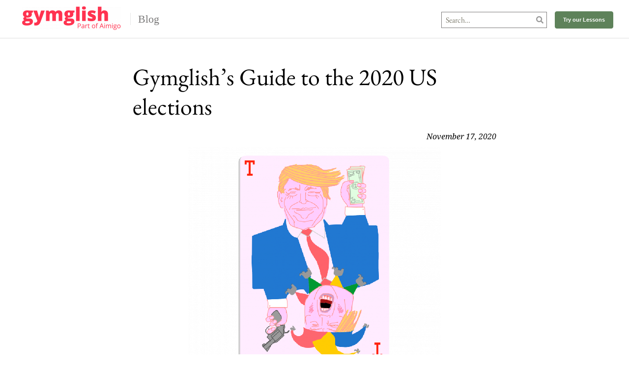

--- FILE ---
content_type: text/html; charset=UTF-8
request_url: https://blog.gymglish.com/2020/11/17/guide-2020-us-elections-donald-trump-gymglish
body_size: 35281
content:
<!DOCTYPE html>
<html lang="en-US">
<head><meta charset="UTF-8"><script>if(navigator.userAgent.match(/MSIE|Internet Explorer/i)||navigator.userAgent.match(/Trident\/7\..*?rv:11/i)){var href=document.location.href;if(!href.match(/[?&]nowprocket/)){if(href.indexOf("?")==-1){if(href.indexOf("#")==-1){document.location.href=href+"?nowprocket=1"}else{document.location.href=href.replace("#","?nowprocket=1#")}}else{if(href.indexOf("#")==-1){document.location.href=href+"&nowprocket=1"}else{document.location.href=href.replace("#","&nowprocket=1#")}}}}</script><script>class RocketLazyLoadScripts{constructor(){this.triggerEvents=["keydown","mousedown","mousemove","touchmove","touchstart","touchend","wheel"],this.userEventHandler=this._triggerListener.bind(this),this.touchStartHandler=this._onTouchStart.bind(this),this.touchMoveHandler=this._onTouchMove.bind(this),this.touchEndHandler=this._onTouchEnd.bind(this),this.clickHandler=this._onClick.bind(this),this.interceptedClicks=[],window.addEventListener("pageshow",e=>{this.persisted=e.persisted}),window.addEventListener("DOMContentLoaded",()=>{this._preconnect3rdParties()}),this.delayedScripts={normal:[],async:[],defer:[]},this.trash=[],this.allJQueries=[]}_addUserInteractionListener(e){if(document.hidden){e._triggerListener();return}this.triggerEvents.forEach(t=>window.addEventListener(t,e.userEventHandler,{passive:!0})),window.addEventListener("touchstart",e.touchStartHandler,{passive:!0}),window.addEventListener("mousedown",e.touchStartHandler),document.addEventListener("visibilitychange",e.userEventHandler)}_removeUserInteractionListener(){this.triggerEvents.forEach(e=>window.removeEventListener(e,this.userEventHandler,{passive:!0})),document.removeEventListener("visibilitychange",this.userEventHandler)}_onTouchStart(e){"HTML"!==e.target.tagName&&(window.addEventListener("touchend",this.touchEndHandler),window.addEventListener("mouseup",this.touchEndHandler),window.addEventListener("touchmove",this.touchMoveHandler,{passive:!0}),window.addEventListener("mousemove",this.touchMoveHandler),e.target.addEventListener("click",this.clickHandler),this._renameDOMAttribute(e.target,"onclick","rocket-onclick"),this._pendingClickStarted())}_onTouchMove(e){window.removeEventListener("touchend",this.touchEndHandler),window.removeEventListener("mouseup",this.touchEndHandler),window.removeEventListener("touchmove",this.touchMoveHandler,{passive:!0}),window.removeEventListener("mousemove",this.touchMoveHandler),e.target.removeEventListener("click",this.clickHandler),this._renameDOMAttribute(e.target,"rocket-onclick","onclick"),this._pendingClickFinished()}_onTouchEnd(e){window.removeEventListener("touchend",this.touchEndHandler),window.removeEventListener("mouseup",this.touchEndHandler),window.removeEventListener("touchmove",this.touchMoveHandler,{passive:!0}),window.removeEventListener("mousemove",this.touchMoveHandler)}_onClick(e){e.target.removeEventListener("click",this.clickHandler),this._renameDOMAttribute(e.target,"rocket-onclick","onclick"),this.interceptedClicks.push(e),e.preventDefault(),e.stopPropagation(),e.stopImmediatePropagation(),this._pendingClickFinished()}_replayClicks(){window.removeEventListener("touchstart",this.touchStartHandler,{passive:!0}),window.removeEventListener("mousedown",this.touchStartHandler),this.interceptedClicks.forEach(e=>{e.target.dispatchEvent(new MouseEvent("click",{view:e.view,bubbles:!0,cancelable:!0}))})}_waitForPendingClicks(){return new Promise(e=>{this._isClickPending?this._pendingClickFinished=e:e()})}_pendingClickStarted(){this._isClickPending=!0}_pendingClickFinished(){this._isClickPending=!1}_renameDOMAttribute(e,t,i){e.hasAttribute&&e.hasAttribute(t)&&(event.target.setAttribute(i,event.target.getAttribute(t)),event.target.removeAttribute(t))}_triggerListener(){this._removeUserInteractionListener(this),"loading"===document.readyState?document.addEventListener("DOMContentLoaded",this._loadEverythingNow.bind(this)):this._loadEverythingNow()}_preconnect3rdParties(){let e=[];document.querySelectorAll("script[type=rocketlazyloadscript]").forEach(t=>{if(t.hasAttribute("src")){let i=new URL(t.src).origin;i!==location.origin&&e.push({src:i,crossOrigin:t.crossOrigin||"module"===t.getAttribute("data-rocket-type")})}}),e=[...new Map(e.map(e=>[JSON.stringify(e),e])).values()],this._batchInjectResourceHints(e,"preconnect")}async _loadEverythingNow(){this.lastBreath=Date.now(),this._delayEventListeners(this),this._delayJQueryReady(this),this._handleDocumentWrite(),this._registerAllDelayedScripts(),this._preloadAllScripts(),await this._loadScriptsFromList(this.delayedScripts.normal),await this._loadScriptsFromList(this.delayedScripts.defer),await this._loadScriptsFromList(this.delayedScripts.async);try{await this._triggerDOMContentLoaded(),await this._triggerWindowLoad()}catch(e){console.error(e)}window.dispatchEvent(new Event("rocket-allScriptsLoaded")),this._waitForPendingClicks().then(()=>{this._replayClicks()}),this._emptyTrash()}_registerAllDelayedScripts(){document.querySelectorAll("script[type=rocketlazyloadscript]").forEach(e=>{e.hasAttribute("data-rocket-src")?e.hasAttribute("async")&&!1!==e.async?this.delayedScripts.async.push(e):e.hasAttribute("defer")&&!1!==e.defer||"module"===e.getAttribute("data-rocket-type")?this.delayedScripts.defer.push(e):this.delayedScripts.normal.push(e):this.delayedScripts.normal.push(e)})}async _transformScript(e){return await this._littleBreath(),new Promise(t=>{function i(){e.setAttribute("data-rocket-status","executed"),t()}function r(){e.setAttribute("data-rocket-status","failed"),t()}try{let n=e.getAttribute("data-rocket-type"),s=e.getAttribute("data-rocket-src");if(n?(e.type=n,e.removeAttribute("data-rocket-type")):e.removeAttribute("type"),e.addEventListener("load",i),e.addEventListener("error",r),s)e.src=s,e.removeAttribute("data-rocket-src");else if(navigator.userAgent.indexOf("Firefox/")>0){var a=document.createElement("script");[...e.attributes].forEach(e=>{"type"!==e.nodeName&&a.setAttribute("data-rocket-type"===e.nodeName?"type":e.nodeName,e.nodeValue)}),a.text=e.text,e.parentNode.replaceChild(a,e),i()}else e.src="data:text/javascript;base64,"+window.btoa(unescape(encodeURIComponent(e.text)))}catch(o){r()}})}async _loadScriptsFromList(e){let t=e.shift();return t&&t.isConnected?(await this._transformScript(t),this._loadScriptsFromList(e)):Promise.resolve()}_preloadAllScripts(){this._batchInjectResourceHints([...this.delayedScripts.normal,...this.delayedScripts.defer,...this.delayedScripts.async],"preload")}_batchInjectResourceHints(e,t){var i=document.createDocumentFragment();e.forEach(e=>{let r=e.getAttribute&&e.getAttribute("data-rocket-src")||e.src;if(r){let n=document.createElement("link");n.href=r,n.rel=t,"preconnect"!==t&&(n.as="script"),e.getAttribute&&"module"===e.getAttribute("data-rocket-type")&&(n.crossOrigin=!0),e.crossOrigin&&(n.crossOrigin=e.crossOrigin),e.integrity&&(n.integrity=e.integrity),i.appendChild(n),this.trash.push(n)}}),document.head.appendChild(i)}_delayEventListeners(e){let t={};function i(e,i){!function e(i){!t[i]&&(t[i]={originalFunctions:{add:i.addEventListener,remove:i.removeEventListener},eventsToRewrite:[]},i.addEventListener=function(){arguments[0]=r(arguments[0]),t[i].originalFunctions.add.apply(i,arguments)},i.removeEventListener=function(){arguments[0]=r(arguments[0]),t[i].originalFunctions.remove.apply(i,arguments)});function r(e){return t[i].eventsToRewrite.indexOf(e)>=0?"rocket-"+e:e}}(e),t[e].eventsToRewrite.push(i)}function r(e,t){let i=e[t];Object.defineProperty(e,t,{get:()=>i||function(){},set(r){e["rocket"+t]=i=r}})}i(document,"DOMContentLoaded"),i(window,"DOMContentLoaded"),i(window,"load"),i(window,"pageshow"),i(document,"readystatechange"),r(document,"onreadystatechange"),r(window,"onload"),r(window,"onpageshow")}_delayJQueryReady(e){let t;function i(i){if(i&&i.fn&&!e.allJQueries.includes(i)){i.fn.ready=i.fn.init.prototype.ready=function(t){return e.domReadyFired?t.bind(document)(i):document.addEventListener("rocket-DOMContentLoaded",()=>t.bind(document)(i)),i([])};let r=i.fn.on;i.fn.on=i.fn.init.prototype.on=function(){if(this[0]===window){function e(e){return e.split(" ").map(e=>"load"===e||0===e.indexOf("load.")?"rocket-jquery-load":e).join(" ")}"string"==typeof arguments[0]||arguments[0]instanceof String?arguments[0]=e(arguments[0]):"object"==typeof arguments[0]&&Object.keys(arguments[0]).forEach(t=>{delete Object.assign(arguments[0],{[e(t)]:arguments[0][t]})[t]})}return r.apply(this,arguments),this},e.allJQueries.push(i)}t=i}i(window.jQuery),Object.defineProperty(window,"jQuery",{get:()=>t,set(e){i(e)}})}async _triggerDOMContentLoaded(){this.domReadyFired=!0,await this._littleBreath(),document.dispatchEvent(new Event("rocket-DOMContentLoaded")),await this._littleBreath(),window.dispatchEvent(new Event("rocket-DOMContentLoaded")),await this._littleBreath(),document.dispatchEvent(new Event("rocket-readystatechange")),await this._littleBreath(),document.rocketonreadystatechange&&document.rocketonreadystatechange()}async _triggerWindowLoad(){await this._littleBreath(),window.dispatchEvent(new Event("rocket-load")),await this._littleBreath(),window.rocketonload&&window.rocketonload(),await this._littleBreath(),this.allJQueries.forEach(e=>e(window).trigger("rocket-jquery-load")),await this._littleBreath();let e=new Event("rocket-pageshow");e.persisted=this.persisted,window.dispatchEvent(e),await this._littleBreath(),window.rocketonpageshow&&window.rocketonpageshow({persisted:this.persisted})}_handleDocumentWrite(){let e=new Map;document.write=document.writeln=function(t){let i=document.currentScript;i||console.error("WPRocket unable to document.write this: "+t);let r=document.createRange(),n=i.parentElement,s=e.get(i);void 0===s&&(s=i.nextSibling,e.set(i,s));let a=document.createDocumentFragment();r.setStart(a,0),a.appendChild(r.createContextualFragment(t)),n.insertBefore(a,s)}}async _littleBreath(){Date.now()-this.lastBreath>45&&(await this._requestAnimFrame(),this.lastBreath=Date.now())}async _requestAnimFrame(){return document.hidden?new Promise(e=>setTimeout(e)):new Promise(e=>requestAnimationFrame(e))}_emptyTrash(){this.trash.forEach(e=>e.remove())}static run(){let e=new RocketLazyLoadScripts;e._addUserInteractionListener(e)}}RocketLazyLoadScripts.run();</script>

<meta name="viewport" content="width=device-width, initial-scale=1">
<link rel="profile" href="http://gmpg.org/xfn/11">
<link rel="pingback" href="https://blog.gymglish.com/xmlrpc.php">

<script type="rocketlazyloadscript" data-rocket-type="text/javascript">
  WebFontConfig = {"google":{"families":["Open+Sans:r:latin,latin-ext","Open+Sans:r,i,b,bi:latin,latin-ext"]},"api_url":"https:\/\/fonts-api.wp.com\/css"};
  (function() {
    var wf = document.createElement('script');
    wf.src = 'https://blog.gymglish.com/wp-content/mu-plugins/wpcomsh/vendor/automattic/custom-fonts/js/webfont.js';
    wf.type = 'text/javascript';
    wf.async = 'true';
    var s = document.getElementsByTagName('script')[0];
    s.parentNode.insertBefore(wf, s);
	})();
</script><style id="jetpack-custom-fonts-css"></style>
<meta name='robots' content='index, follow, max-image-preview:large, max-snippet:-1, max-video-preview:-1' />
<link rel="alternate" hreflang="en-us" href="https://blog.gymglish.com/2020/11/17/guide-2020-us-elections-donald-trump-gymglish" />
<link rel="alternate" hreflang="fr-fr" href="https://blog.gymglish.com/fr/2020/11/17/guide-2020-us-elections-gymglish-donald-trump" />
<link rel="alternate" hreflang="x-default" href="https://blog.gymglish.com/2020/11/17/guide-2020-us-elections-donald-trump-gymglish" />

	<!-- This site is optimized with the Yoast SEO plugin v26.7 - https://yoast.com/wordpress/plugins/seo/ -->
	<title>Gymglish’s Guide to the 2020 US elections - The Gymglish blog</title><link rel="preload" as="font" href="https://fonts.wp.com/s/notoserif/v22/ga6faw1J5X9T9RW6j9bNfFIMZhhWnFTyNZIQD1-_P3_ctw.woff2" crossorigin><link rel="preload" as="font" href="https://blog.gymglish.com/wp-content/themes/christopher/fonts/fontawesome-webfont.woff2?v=4.3.0" crossorigin><link rel="preload" as="font" href="https://use.fontawesome.com/releases/v5.13.0/webfonts/fa-brands-400.woff2" crossorigin><link rel="preload" as="font" href="https://use.fontawesome.com/releases/v5.13.0/webfonts/fa-solid-900.woff2" crossorigin><link rel="preload" as="font" href="https://fonts.gstatic.com/s/ebgaramond/v26/SlGDmQSNjdsmc35JDF1K5E55YMjF_7DPuGi-6_RkBI9_.woff2" crossorigin><style id="wpr-usedcss">img.emoji{display:inline!important;border:none!important;box-shadow:none!important;height:1em!important;width:1em!important;margin:0 .07em!important;vertical-align:-.1em!important;background:0 0!important;padding:0!important}.wp-block-button__link{box-sizing:border-box;cursor:pointer;display:inline-block;text-align:center;word-break:break-word}.wp-block-button__link.aligncenter{text-align:center}:where(.wp-block-button__link){border-radius:9999px;box-shadow:none;padding:calc(.667em + 2px) calc(1.333em + 2px);text-decoration:none}.wp-block-button[style*=text-decoration] .wp-block-button__link{text-decoration:inherit}.wp-block-button .wp-block-button__link:where(.has-border-color){border-width:initial}.wp-block-button .wp-block-button__link:where([style*=border-top-color]){border-top-width:medium}.wp-block-button .wp-block-button__link:where([style*=border-right-color]){border-right-width:medium}.wp-block-button .wp-block-button__link:where([style*=border-bottom-color]){border-bottom-width:medium}.wp-block-button .wp-block-button__link:where([style*=border-left-color]){border-left-width:medium}.wp-block-button .wp-block-button__link:where([style*=border-style]){border-width:initial}.wp-block-button .wp-block-button__link:where([style*=border-top-style]){border-top-width:medium}.wp-block-button .wp-block-button__link:where([style*=border-right-style]){border-right-width:medium}.wp-block-button .wp-block-button__link:where([style*=border-bottom-style]){border-bottom-width:medium}.wp-block-button .wp-block-button__link:where([style*=border-left-style]){border-left-width:medium}.wp-block-buttons>.wp-block-button{display:inline-block;margin:0}.wp-block-buttons.aligncenter{text-align:center}.wp-block-buttons:not(.is-content-justification-space-between,.is-content-justification-right,.is-content-justification-left,.is-content-justification-center) .wp-block-button.aligncenter{margin-left:auto;margin-right:auto;width:100%}.wp-block-buttons[style*=text-decoration] .wp-block-button,.wp-block-buttons[style*=text-decoration] .wp-block-button__link{text-decoration:inherit}.wp-block-button.aligncenter{text-align:center}:where(.wp-block-calendar table:not(.has-background) th){background:#ddd}.wp-block-columns{align-items:normal!important;box-sizing:border-box;display:flex;flex-wrap:wrap!important}@media (min-width:782px){.wp-block-columns{flex-wrap:nowrap!important}}@media (max-width:781px){.wp-block-columns:not(.is-not-stacked-on-mobile)>.wp-block-column{flex-basis:100%!important}}@media (min-width:782px){.wp-block-columns:not(.is-not-stacked-on-mobile)>.wp-block-column{flex-basis:0;flex-grow:1}.wp-block-columns:not(.is-not-stacked-on-mobile)>.wp-block-column[style*=flex-basis]{flex-grow:0}}:where(.wp-block-columns){margin-bottom:1.75em}:where(.wp-block-columns.has-background){padding:1.25em 2.375em}.wp-block-column{flex-grow:1;min-width:0;overflow-wrap:break-word;word-break:break-word}:where(.wp-block-post-comments input[type=submit]){border:none}:where(.wp-block-cover-image:not(.has-text-color)),:where(.wp-block-cover:not(.has-text-color)){color:#fff}:where(.wp-block-cover-image.is-light:not(.has-text-color)),:where(.wp-block-cover.is-light:not(.has-text-color)){color:#000}:where(.wp-block-file){margin-bottom:1.5em}:where(.wp-block-file__button){border-radius:2em;display:inline-block;padding:.5em 1em}:where(.wp-block-file__button):is(a):active,:where(.wp-block-file__button):is(a):focus,:where(.wp-block-file__button):is(a):hover,:where(.wp-block-file__button):is(a):visited{box-shadow:none;color:#fff;opacity:.85;text-decoration:none}.wp-block-image img{box-sizing:border-box;height:auto;max-width:100%;vertical-align:bottom}.wp-block-image[style*=border-radius] img,.wp-block-image[style*=border-radius]>a{border-radius:inherit}.wp-block-image.aligncenter{text-align:center}.wp-block-image .aligncenter,.wp-block-image.aligncenter{display:table}.wp-block-image .aligncenter>figcaption,.wp-block-image.aligncenter>figcaption{caption-side:bottom;display:table-caption}.wp-block-image .aligncenter{margin-left:auto;margin-right:auto}.wp-block-image figcaption{margin-bottom:1em;margin-top:.5em}.wp-block-image :where(.has-border-color){border-style:solid}.wp-block-image :where([style*=border-top-color]){border-top-style:solid}.wp-block-image :where([style*=border-right-color]){border-right-style:solid}.wp-block-image :where([style*=border-bottom-color]){border-bottom-style:solid}.wp-block-image :where([style*=border-left-color]){border-left-style:solid}.wp-block-image :where([style*=border-width]){border-style:solid}.wp-block-image :where([style*=border-top-width]){border-top-style:solid}.wp-block-image :where([style*=border-right-width]){border-right-style:solid}.wp-block-image :where([style*=border-bottom-width]){border-bottom-style:solid}.wp-block-image :where([style*=border-left-width]){border-left-style:solid}.wp-block-image figure{margin:0}:where(.wp-block-latest-comments:not([style*=line-height] .wp-block-latest-comments__comment)){line-height:1.1}:where(.wp-block-latest-comments:not([style*=line-height] .wp-block-latest-comments__comment-excerpt p)){line-height:1.8}ol,ul{box-sizing:border-box}:where(.wp-block-navigation.has-background .wp-block-navigation-item a:not(.wp-element-button)),:where(.wp-block-navigation.has-background .wp-block-navigation-submenu a:not(.wp-element-button)){padding:.5em 1em}:where(.wp-block-navigation .wp-block-navigation__submenu-container .wp-block-navigation-item a:not(.wp-element-button)),:where(.wp-block-navigation .wp-block-navigation__submenu-container .wp-block-navigation-submenu a:not(.wp-element-button)),:where(.wp-block-navigation .wp-block-navigation__submenu-container .wp-block-navigation-submenu button.wp-block-navigation-item__content),:where(.wp-block-navigation .wp-block-navigation__submenu-container .wp-block-pages-list__item button.wp-block-navigation-item__content){padding:.5em 1em}:where(p.has-text-color:not(.has-link-color)) a{color:inherit}:where(.wp-block-post-excerpt){margin-bottom:var(--wp--style--block-gap);margin-top:var(--wp--style--block-gap)}:where(.wp-block-pullquote){margin:0 0 1em}:where(.wp-block-search__button){border:1px solid #ccc;padding:6px 10px}:where(.wp-block-search__button-inside .wp-block-search__inside-wrapper){border:1px solid #949494;box-sizing:border-box;padding:4px}:where(.wp-block-search__button-inside .wp-block-search__inside-wrapper) .wp-block-search__input{border:none;border-radius:0;padding:0 4px}:where(.wp-block-search__button-inside .wp-block-search__inside-wrapper) .wp-block-search__input:focus{outline:0}:where(.wp-block-search__button-inside .wp-block-search__inside-wrapper) :where(.wp-block-search__button){padding:4px 8px}.wp-block-separator{border:1px solid;border-left:none;border-right:none}:where(.wp-block-term-description){margin-bottom:var(--wp--style--block-gap);margin-top:var(--wp--style--block-gap)}:where(pre.wp-block-verse){font-family:inherit}.entry-content{counter-reset:footnotes}:root{--wp--preset--font-size--normal:16px;--wp--preset--font-size--huge:42px}.aligncenter{clear:both}.screen-reader-text{clip:rect(1px,1px,1px,1px);word-wrap:normal!important;border:0;-webkit-clip-path:inset(50%);clip-path:inset(50%);height:1px;margin:-1px;overflow:hidden;padding:0;position:absolute;width:1px}.screen-reader-text:focus{clip:auto!important;background-color:#ddd;-webkit-clip-path:none;clip-path:none;color:#444;display:block;font-size:1em;height:auto;left:5px;line-height:normal;padding:15px 23px 14px;text-decoration:none;top:5px;width:auto;z-index:100000}html :where(.has-border-color){border-style:solid}html :where([style*=border-top-color]){border-top-style:solid}html :where([style*=border-right-color]){border-right-style:solid}html :where([style*=border-bottom-color]){border-bottom-style:solid}html :where([style*=border-left-color]){border-left-style:solid}html :where([style*=border-width]){border-style:solid}html :where([style*=border-top-width]){border-top-style:solid}html :where([style*=border-right-width]){border-right-style:solid}html :where([style*=border-bottom-width]){border-bottom-style:solid}html :where([style*=border-left-width]){border-left-style:solid}html :where(img[class*=wp-image-]){height:auto;max-width:100%}:where(figure){margin:0 0 1em}html :where(.is-position-sticky){--wp-admin--admin-bar--position-offset:var(--wp-admin--admin-bar--height,0px)}@media screen and (max-width:600px){html :where(.is-position-sticky){--wp-admin--admin-bar--position-offset:0px}}.wp-block-button__link{color:#fff;background-color:#32373c;border-radius:9999px;box-shadow:none;text-decoration:none;padding:calc(.667em + 2px) calc(1.333em + 2px);font-size:1.125em}body{--wp--preset--color--black:#000000;--wp--preset--color--cyan-bluish-gray:#abb8c3;--wp--preset--color--white:#ffffff;--wp--preset--color--pale-pink:#f78da7;--wp--preset--color--vivid-red:#cf2e2e;--wp--preset--color--luminous-vivid-orange:#ff6900;--wp--preset--color--luminous-vivid-amber:#fcb900;--wp--preset--color--light-green-cyan:#7bdcb5;--wp--preset--color--vivid-green-cyan:#00d084;--wp--preset--color--pale-cyan-blue:#8ed1fc;--wp--preset--color--vivid-cyan-blue:#0693e3;--wp--preset--color--vivid-purple:#9b51e0;--wp--preset--gradient--vivid-cyan-blue-to-vivid-purple:linear-gradient(135deg,rgba(6, 147, 227, 1) 0%,rgb(155, 81, 224) 100%);--wp--preset--gradient--light-green-cyan-to-vivid-green-cyan:linear-gradient(135deg,rgb(122, 220, 180) 0%,rgb(0, 208, 130) 100%);--wp--preset--gradient--luminous-vivid-amber-to-luminous-vivid-orange:linear-gradient(135deg,rgba(252, 185, 0, 1) 0%,rgba(255, 105, 0, 1) 100%);--wp--preset--gradient--luminous-vivid-orange-to-vivid-red:linear-gradient(135deg,rgba(255, 105, 0, 1) 0%,rgb(207, 46, 46) 100%);--wp--preset--gradient--very-light-gray-to-cyan-bluish-gray:linear-gradient(135deg,rgb(238, 238, 238) 0%,rgb(169, 184, 195) 100%);--wp--preset--gradient--cool-to-warm-spectrum:linear-gradient(135deg,rgb(74, 234, 220) 0%,rgb(151, 120, 209) 20%,rgb(207, 42, 186) 40%,rgb(238, 44, 130) 60%,rgb(251, 105, 98) 80%,rgb(254, 248, 76) 100%);--wp--preset--gradient--blush-light-purple:linear-gradient(135deg,rgb(255, 206, 236) 0%,rgb(152, 150, 240) 100%);--wp--preset--gradient--blush-bordeaux:linear-gradient(135deg,rgb(254, 205, 165) 0%,rgb(254, 45, 45) 50%,rgb(107, 0, 62) 100%);--wp--preset--gradient--luminous-dusk:linear-gradient(135deg,rgb(255, 203, 112) 0%,rgb(199, 81, 192) 50%,rgb(65, 88, 208) 100%);--wp--preset--gradient--pale-ocean:linear-gradient(135deg,rgb(255, 245, 203) 0%,rgb(182, 227, 212) 50%,rgb(51, 167, 181) 100%);--wp--preset--gradient--electric-grass:linear-gradient(135deg,rgb(202, 248, 128) 0%,rgb(113, 206, 126) 100%);--wp--preset--gradient--midnight:linear-gradient(135deg,rgb(2, 3, 129) 0%,rgb(40, 116, 252) 100%);--wp--preset--font-size--small:13px;--wp--preset--font-size--medium:20px;--wp--preset--font-size--large:36px;--wp--preset--font-size--x-large:42px;--wp--preset--spacing--20:0.44rem;--wp--preset--spacing--30:0.67rem;--wp--preset--spacing--40:1rem;--wp--preset--spacing--50:1.5rem;--wp--preset--spacing--60:2.25rem;--wp--preset--spacing--70:3.38rem;--wp--preset--spacing--80:5.06rem;--wp--preset--shadow--natural:6px 6px 9px rgba(0, 0, 0, .2);--wp--preset--shadow--deep:12px 12px 50px rgba(0, 0, 0, .4);--wp--preset--shadow--sharp:6px 6px 0px rgba(0, 0, 0, .2);--wp--preset--shadow--outlined:6px 6px 0px -3px rgba(255, 255, 255, 1),6px 6px rgba(0, 0, 0, 1);--wp--preset--shadow--crisp:6px 6px 0px rgba(0, 0, 0, 1)}:where(.is-layout-flex){gap:.5em}:where(.is-layout-grid){gap:.5em}body .is-layout-flow>.aligncenter{margin-left:auto!important;margin-right:auto!important}body .is-layout-flex{display:flex}body .is-layout-flex{flex-wrap:wrap;align-items:center}body .is-layout-flex>*{margin:0}:where(.wp-block-post-template.is-layout-flex){gap:1.25em}:where(.wp-block-post-template.is-layout-grid){gap:1.25em}:where(.wp-block-columns.is-layout-flex){gap:2em}:where(.wp-block-columns.is-layout-grid){gap:2em}.wpml-ls-legacy-dropdown{width:15.5em;max-width:100%}.wpml-ls-legacy-dropdown>ul{position:relative;padding:0;margin:0!important;list-style-type:none}.wpml-ls-legacy-dropdown .wpml-ls-current-language:focus .wpml-ls-sub-menu,.wpml-ls-legacy-dropdown .wpml-ls-current-language:hover .wpml-ls-sub-menu{visibility:visible}.wpml-ls-legacy-dropdown .wpml-ls-item{padding:0;margin:0;list-style-type:none}.wpml-ls-legacy-dropdown a{display:block;text-decoration:none;color:#444;border:1px solid #cdcdcd;background-color:#fff;padding:5px 10px;line-height:1}.wpml-ls-legacy-dropdown a span{vertical-align:middle}.wpml-ls-legacy-dropdown a.wpml-ls-item-toggle{position:relative;padding-right:calc(10px + 1.4em)}.rtl .wpml-ls-legacy-dropdown a.wpml-ls-item-toggle{padding-right:10px;padding-left:calc(10px + 1.4em)}.wpml-ls-legacy-dropdown a.wpml-ls-item-toggle:after{content:"";vertical-align:middle;display:inline-block;border:.35em solid transparent;border-top:.5em solid;position:absolute;right:10px;top:calc(50% - .175em)}.rtl .wpml-ls-legacy-dropdown a.wpml-ls-item-toggle:after{right:auto;left:10px}.wpml-ls-legacy-dropdown .wpml-ls-current-language:hover>a,.wpml-ls-legacy-dropdown a:focus,.wpml-ls-legacy-dropdown a:hover{color:#000;background:#eee}.wpml-ls-legacy-dropdown .wpml-ls-sub-menu{visibility:hidden;position:absolute;top:100%;right:0;left:0;border-top:1px solid #cdcdcd;padding:0;margin:0;list-style-type:none;z-index:101}.wpml-ls-legacy-dropdown .wpml-ls-sub-menu a{border-width:0 1px 1px}@font-face{font-display:swap;font-family:'Noto Serif';font-style:italic;font-weight:400;font-stretch:100%;src:url(https://fonts.wp.com/s/notoserif/v22/ga6faw1J5X9T9RW6j9bNfFIMZhhWnFTyNZIQD1-_P3_ctw.woff2) format('woff2');unicode-range:U+0000-00FF,U+0131,U+0152-0153,U+02BB-02BC,U+02C6,U+02DA,U+02DC,U+0304,U+0308,U+0329,U+2000-206F,U+2074,U+20AC,U+2122,U+2191,U+2193,U+2212,U+2215,U+FEFF,U+FFFD}@font-face{font-display:swap;font-family:'Noto Serif';font-style:italic;font-weight:700;font-stretch:100%;src:url(https://fonts.wp.com/s/notoserif/v22/ga6faw1J5X9T9RW6j9bNfFIMZhhWnFTyNZIQD1-_P3_ctw.woff2) format('woff2');unicode-range:U+0000-00FF,U+0131,U+0152-0153,U+02BB-02BC,U+02C6,U+02DA,U+02DC,U+0304,U+0308,U+0329,U+2000-206F,U+2074,U+20AC,U+2122,U+2191,U+2193,U+2212,U+2215,U+FEFF,U+FFFD}article,aside,details,figcaption,figure,footer,header,main,nav,section{display:block}canvas{display:inline-block}[hidden]{display:none}html{font-size:100%;overflow-y:scroll;-webkit-text-size-adjust:100%;-ms-text-size-adjust:100%}button,html,input,select,textarea{font-family:'Noto Serif',Helvetica,sans-serif}body{color:#393939;background-color:#fff;padding:0;border:0;margin:0 auto;font-weight:400;text-rendering:optimizeLegibility;line-height:1.7}a{color:#7c7b7b;text-decoration:none}a:hover{color:#000;outline:0}a:focus{outline:0}a:active,a:visited{outline:0}h1,h2,h3,h4,h5{clear:both;font-family:'Noto Serif',serif;text-transform:none;font-weight:700;line-height:1.15;color:#000}h1{margin:44px 0 34px;font-size:28px;font-size:1.75rem}h2{margin:44px 0 34px;font-size:26px;font-size:1.625rem}h3{margin:34px 0 24px;font-size:24px;font-size:1.5rem}h4{margin:24px 0;font-size:20px;font-size:1.25rem}h5{margin:24px 0 14px;font-size:18px;font-size:1.125rem}address{font-style:italic;line-height:1.5;margin:0 0 24px}strong{font-weight:700;color:#000}mark{background:#ff0;color:#000}p{line-height:1.5;margin:0 0 24px}small{font-size:smaller}ol,ul{margin:16px 0;padding:0 0 0 40px;font-size:16px;font-size:1rem;line-height:1.75}ul{list-style:disc}ol{list-style:decimal}nav ol,nav ul{list-style:none;list-style-image:none}li>ol,li>ul{margin:0}img{border:0;-ms-interpolation-mode:bicubic;vertical-align:middle}svg:not(:root){overflow:hidden}figure{margin:0}form{margin:0}fieldset{border:1px solid silver;margin:0 2px;padding:.35em .625em .75em}legend{border:0;padding:0;white-space:normal}button,input,select,textarea{font-size:100%;margin:0;max-width:100%;vertical-align:baseline}button,input{line-height:normal}button,html input[type=button],input[type=submit]{-webkit-appearance:button;cursor:pointer}button[disabled],input[disabled]{cursor:default}input[type=checkbox],input[type=radio]{padding:0}button::-moz-focus-inner,input::-moz-focus-inner{border:0;padding:0}textarea{overflow:auto;vertical-align:top}table{border-bottom:1px solid #ededed;border-collapse:collapse;border-spacing:0;font-size:16px;font-size:1rem;line-height:2;margin:0 0 20px;width:100%}td{font-weight:400;text-align:left}td{border-top:1px solid #ededed;padding:6px 10px 6px 0}.clear:after,.comment:after,.entry-content:after,.nav-links:after,.navigation:after{clear:both}.clear:after,.clear:before,.comment:after,.comment:before,.entry-content:after,.entry-content:before,.nav-links:after,.nav-links:before,.navigation:after,.navigation:before{content:"";display:table}.nav-links .nav-next,.nav-links .nav-previous,.nav-links a div,button,input[type=button],input[type=submit]{background-color:#fff;display:inline-block;padding:8px 12px;color:#7c7b7b;font-size:15px;font-size:.9375rem;text-decoration:none;text-transform:none;text-align:center;border:none;outline:0;letter-spacing:0;font-weight:700;line-height:1.55}.nav-links .nav-next:hover,.nav-links .nav-previous:hover,.nav-links a div:hover,button:hover,input[type=button]:hover,input[type=submit]:hover{background-color:#f4f4f4;color:#000}.nav-links .nav-next:active,.nav-links .nav-previous:active,.nav-links a div:active,button:active,input[type=button]:active,input[type=submit]:active{background-color:#eee;color:#000}input[type=email],input[type=text],textarea{border:1px solid #7c7b7b;padding:5px 8px;width:100%;background-color:#fff;font-family:'Noto Serif',Helvetica,sans-serif;font-size:16px;font-size:1rem;color:#7c7b7b;-webkit-transition:.5s ease-in-out;-moz-transition:.5s ease-in-out;-o-transition:.5s ease-in-out;transition:all .5s ease-in-out}input[type=email]:focus,input[type=text]:focus,textarea:focus{border:1px solid transparent;border-bottom:1px solid #e0b813;outline:0;background-color:#f4f4f4;color:#000}input,textarea{outline:0}::-webkit-input-placeholder{color:#7d7b6d}::-moz-placeholder{color:#7d7b6d}.entry-content img,.widget img{max-width:100%}.entry-content img,img[class*=align],img[class*=attachment-],img[class*=wp-image-]{height:auto}img.size-full,img.size-large,img.wp-post-image{height:auto;max-width:100%}embed,iframe,object{max-width:100%}.aligncenter{display:block;margin-left:auto;margin-right:auto}img.aligncenter{margin-top:7px;margin-bottom:7px}a{-webkit-transition:.1s linear;-moz-transition:.1s linear;-o-transition:.1s linear;transition:.1s all linear}*{-webkit-box-sizing:border-box;-moz-box-sizing:border-box;box-sizing:border-box}:after,:before{-webkit-box-sizing:border-box;-moz-box-sizing:border-box;box-sizing:border-box}.container{padding-right:15px;padding-left:15px;margin-right:auto;margin-left:auto}@media (min-width:768px){.container{width:750px}}@media (min-width:992px){.container{width:970px}}@media (min-width:1200px){.container{width:1170px}}.row{margin-right:-15px;margin-left:-15px}.container:after,.container:before,.row:after,.row:before{display:table;content:" "}.container:after,.row:after{clear:both}.col-md-12,.col-md-4,.col-md-8,.col-sm-10,.col-sm-2,.col-xs-12,.col-xs-3,.col-xs-9{position:relative;min-height:1px;padding-right:15px;padding-left:15px}.col-xs-12,.col-xs-3,.col-xs-9{float:left}.col-xs-12{width:100%}.col-xs-9{width:75%}.col-xs-3{width:25%}@media (min-width:768px){.col-sm-10,.col-sm-2{float:left}.col-sm-10{width:83.33333333333334%}.col-sm-2{width:16.666666666666664%}}@media (min-width:992px){.col-md-12,.col-md-4,.col-md-8{float:left}.col-md-12{width:100%}.col-md-8{width:66.66666666666666%}.col-md-4{width:33.33333333333333%}}.textright-xs{text-align:right}.textcenter-xs{text-align:center}.site{margin:0 auto;width:100%;border:0}.site-main{position:relative}.site-header{position:relative;top:0;left:0;width:100%;z-index:10}.navbar{margin:0 auto;width:100%;padding:0}.menu-toggle{cursor:pointer;display:block;font-size:32px;font-size:2rem;padding:0 0 20px;text-align:center;color:#000;position:relative;margin:0;clear:none!important}.main-navigation{display:none;min-height:0;width:100%;max-width:100%;margin:0 auto;position:relative;font-weight:400;font-family:'Noto Serif',serif;float:right;padding-bottom:20px}.nav-menu,.nav-menu>ul{display:block;margin:0;padding:0;width:100%}.main-navigation .children,.main-navigation li{display:block;float:none;position:relative;text-align:left}.nav-menu li a{padding:10px 16px;color:#000;border-top:1px solid #000;display:block;font-size:17px;font-size:1rem;line-height:1.5;text-decoration:none;text-transform:uppercase;text-align:center;-webkit-transition:.4s linear;-moz-transition:.4s linear;-o-transition:.4s linear;transition:.4s all linear;font-weight:700;word-wrap:break-word}.nav-menu li>ul{background-color:transparent;float:none;margin-left:0;position:relative;left:auto;top:auto;padding-left:0}.nav-menu .children a{width:auto;text-transform:none;font-weight:400;color:#000}.nav-menu .children a:hover{color:#fff;background-color:#e0b813}.nav-menu li>ul a{width:auto}.nav-menu li a:hover{color:#fff;background-color:#e0b813}.hentry{padding-top:20px;padding-bottom:10px;position:relative;overflow:hidden}.entry-content,.entry-footer,.entry-header,.entry-meta{width:100%}.entry-header{text-align:left}.entry-title{margin:0;padding-top:15px;padding-bottom:10px;color:#000}.hentry .entry-title{padding-bottom:20px;word-wrap:break-word}.entry-title a{color:#000;text-decoration:none}.entry-title a:hover{color:#e0b813}.sidebar .entry-header .entry-meta{padding:0}.entry-thumbnail{padding:10px 0}.entry-thumbnail img{display:block;margin:0 auto}.entry-meta{clear:both;font-size:14px;font-size:.875rem;line-height:1.5;padding:0;position:relative}.entry-header .entry-meta{display:table;font-style:italic;color:#7c7b7b}.entry-header .entry-meta span.byline,.entry-header .entry-meta span.line-author{display:table-cell;margin:0;height:22px;white-space:nowrap;padding-left:10px}.entry-header .entry-meta span.line-author{width:100%;position:relative}.entry-header .entry-meta span.line-author:after{content:'';display:block;position:absolute;top:11px;left:0;height:1px;width:100%;background-color:#7c7b7b;vertical-align:middle;z-index:-1}.entry-header .entry-meta span span{display:inline-block}.single .entry-footer .entry-meta{padding:20px 10px;border-top:4px double #000;border-bottom:4px double #000;background-color:#f4f4f4}.single .entry-footer .entry-meta span a{line-height:2}.single .entry-footer .entry-meta span a:hover{border-bottom:2px solid #e0b813}.entry-meta span{display:block;margin-right:0}.entry-meta span.comments-link{display:inline;margin-right:20px}.entry-meta span:last-child{margin-right:0}.entry-meta .fa{margin-right:5px;font-size:16px}.entry-meta-date{background-color:#e0b813;min-width:50px;padding:10px 5px;margin:20px 0 10px -15px}.entry-meta-date span{display:block;color:#fff;font-family:'Noto Serif',serif;font-style:italic}.entry-meta-date span.date{font-size:16px;line-height:1.4}.entry-content{padding-top:10px;padding-bottom:10px}.entry-content ol,.entry-content p,.entry-content ul{font-size:16px;font-size:1rem;line-height:1.6}.entry-content p{margin-bottom:20px}.entry-content>p:first-child{min-height:58px;margin-top:30px}.entry-content>p:first-child:first-letter{float:left;color:#e0b813;font-size:52px;font-size:3.25rem;line-height:40px;padding-top:2px;padding-right:8px;padding-left:0;font-family:'Noto Serif',serif;font-weight:700}.entry-content a,a.comment-reply-link{color:#666;background-color:transparent;border-bottom:2px solid #e0b813}.entry-content a:hover,a.comment-reply-link:hover{color:#000;background-color:#f4f4f4}.nav-links .nav-next,.nav-links .nav-previous,button,input[type=button],input[type=submit]{border:1px solid #7c7b7b;-webkit-transition:.2s ease-in-out;-moz-transition:.2s ease-in-out;-o-transition:.2s ease-in-out;transition:all .2s ease-in-out}.nav-links .nav-next:hover,.nav-links .nav-previous:hover,button:hover,input[type=button]:hover,input[type=submit]:hover{border:1px solid #f4f4f4}.nav-links .nav-next:active,.nav-links .nav-previous:active,button:active,input[type=button]:active,input[type=submit]:active{border:1px solid #eee;-webkit-transition:.1s ease-in-out;-moz-transition:.1s ease-in-out;-o-transition:.1s ease-in-out;transition:all .1s ease-in-out}.entry-footer{padding-top:10px;padding-bottom:0}.gallery-item{float:left;margin:0 4px 4px 0;overflow:hidden;position:relative}.gallery-caption{background-color:rgba(0,0,0,.7);-webkit-box-sizing:border-box;-moz-box-sizing:border-box;box-sizing:border-box;color:#fff;font-size:14px;font-size:.875rem;line-height:1.5;margin:0;max-height:50%;opacity:0;padding:6px 8px;position:absolute;bottom:0;left:0;text-align:left;width:100%}.gallery-caption:before{content:"";height:100%;min-height:49px;position:absolute;top:0;left:0;width:100%}.gallery-item:hover .gallery-caption{opacity:1}.navigation .nav-previous{max-width:100%;display:block}.navigation .nav-next{max-width:100%;display:block}.navigation .nav-links a{padding:8px 12px;display:block}.post-navigation .nav-links{margin:0 auto;width:100%}.post-navigation{padding:15px 0}.nav-links .nav-next,.nav-links .nav-previous{padding:0;margin-top:10px}.nav-links .nav-next a:after,.nav-links .nav-previous a:before{display:inline-block;font:14px/1 FontAwesome;font-size:inherit;text-rendering:auto;-webkit-font-smoothing:antialiased;-moz-osx-font-smoothing:grayscale;transform:translate(0,0)}.nav-links .nav-previous a:before{content:"\f104";padding-right:5px}.nav-links .nav-next a:after{content:"\f105";padding-left:5px}.comment-reply-title,.comments-title{text-align:left;margin:0 auto;padding-top:25px;padding-bottom:5px;width:100%;font-weight:700}#respond #commentform{margin:0 auto;width:100%}.comment-list{list-style-type:none;padding:20px 0;background:0 0}.comment-list .children{list-style-type:none;margin-left:15px;padding-left:15px}.comment{padding:35px 0;background:0 0;position:relative}.comment-list>li>.comment:before{content:"";max-width:100%;width:320px;height:4px;position:absolute;display:block;top:0;left:0;border-top:4px double #000}.comment-list>li:first-child>.comment:before{content:none}.comment-reply-link{font-size:14px;font-size:.875rem;font-style:normal;padding:2px}#respond{padding-top:20px;padding-bottom:20px;margin-bottom:0}#reply-title{margin-bottom:20px;font-weight:700}#reply-title small a{float:right;overflow:hidden}.sidebar .comment-list #commentform,.sidebar .comment-list #reply-title{padding:0}#commentform label[for=author],#commentform label[for=comment],#commentform label[for=email],#commentform label[for=url]{float:left;padding:5px 0}#commentform textarea{height:100px}.comment-list .pingback{padding-top:24px}.widget{width:100%;font-size:16px;font-size:1rem;line-height:1.75;padding:0 0 20px;margin-bottom:20px;border-top:4px double #000}.widget-title{font-size:22px;padding:10px 0;color:#000;margin:0 0 20px;font-weight:700;text-transform:uppercase;text-align:left}.widget-title a{color:#000}.widget ol,.widget ul{list-style-type:none;margin:0;padding:0}.widget li{line-height:1.5;padding:5px 0}.widget .children li:last-child{padding-bottom:0}.widget li>ol,.widget li>ul{margin-left:20px}#searchform{position:relative}#searchform .field{width:100%}#searchform .submit{position:absolute;top:2px;right:2px;bottom:2px;display:block;cursor:pointer;border:none;padding:5px;font-size:15px;font-size:.9375rem;color:#999;background:0 0}.breaking-new{margin-left:-15px;margin-right:-15px}#colophon{position:relative;padding-top:10px}#colophon .widget-title{text-align:center}.site-footer{text-align:left}.widget [class^=fa-]{margin-right:5px}.site-info{padding:15px 0;background-color:#e0b813}.site-info p.info{margin:10px 0;display:block;text-align:center;font-size:15px;font-size:.9375rem;color:#fff}.site-info p.info a{color:#fff;border-bottom:1px solid #fff}.site-info p.info a:hover{color:#000;border-bottom:1px solid #000}.screen-reader-text{position:absolute;top:-9999em;left:-9999em}#wpstats{display:block;margin:-10px auto 0}@media (min-width:550px){.entry-meta-date{margin:20px 0 10px;max-width:95px;margin-left:auto}}@media (min-width:768px){h1{margin:54px 0 44px;font-size:46px;font-size:2.875rem}h2{margin:54px 0 44px;font-size:30px;font-size:1.875rem}h3{margin:44px 0;font-size:26px;font-size:1.625rem}h4{margin:34px 0;font-size:20px;font-size:1.25rem}h5{margin:24px 0;font-size:18px;font-size:1.125rem}h2.entry-title{font-size:34px;font-size:2.125rem}#commentform textarea{height:auto}.entry-title{padding-top:10px}.hentry{padding-bottom:30px}.entry-content p{margin-bottom:30px}.entry-meta span{display:inline-block;margin-right:20px}.comment-list .children{margin-left:30px;padding-left:30px}.navigation .nav-previous{float:left;max-width:49%;text-align:left;display:inline-block}.navigation .nav-next{float:right;max-width:49%;text-align:right;display:inline-block}.breaking-new{margin:0;display:flex;align-items:stretch}#colophon{padding-top:40px}.pre-footer>.container>.row{display:-ms-flexbox;display:-webkit-flex;display:flex;-webkit-flex-direction:row;-ms-flex-direction:row;flex-direction:row;-webkit-flex-wrap:nowrap;-ms-flex-wrap:nowrap;flex-wrap:nowrap;-webkit-justify-content:center;-ms-flex-pack:center;justify-content:center;-webkit-align-content:stretch;-ms-flex-line-pack:stretch;align-content:stretch;-webkit-align-items:flex-start;-ms-flex-align:start;align-items:flex-start}.pre-footer .sidebar{-webkit-order:0;-ms-flex-order:0;order:0;-webkit-flex:1 1 auto;-ms-flex:1 1 auto;flex:1 1 auto;-webkit-align-self:auto;-ms-flex-item-align:auto;align-self:auto;width:33.33333333333333%}}@media (min-width:992px){.site-info p.info{text-align:left}}@media (min-width:1200px){.navbar{height:auto;padding:10px 0 20px}.menu-toggle{display:none}.nav-menu{display:block;margin:0;padding:0;border-top:4px double #000;position:relative}.main-navigation{text-align:center;display:block!important;padding-bottom:0}.nav-menu li{display:inline-block;position:relative;text-align:center;margin-right:-4px;vertical-align:top}.nav-menu li a{color:#000;display:block;font-size:18px;font-size:1.125rem;line-height:24px;padding:8px 14px;text-decoration:none;text-transform:uppercase;margin:0;position:relative;-webkit-transition:.2s linear;-moz-transition:.2s linear;-o-transition:.2s linear;transition:.2s all linear;border:none;font-weight:400}.nav-menu li a:hover{color:#e0b813;-webkit-transition:.05s linear;-moz-transition:.05s linear;-o-transition:.05s linear;transition:.05s all linear;background-color:transparent}.nav-menu>li:hover>a:before{position:absolute;top:0;left:45%;left:calc(50% - 6px);border:6px solid #000;border-color:#000 transparent;border-bottom:none;content:""}.nav-menu .children{display:none;float:left;padding:0;position:absolute;top:40px;z-index:99999;width:220px;background-color:#e0b813;left:50%;-webkit-transform:translate(-50%,0);-ms-transform:translate(-50%,0);transform:translate(-50%,0)}.nav-menu .children li{width:100%;margin-right:-16px;padding-right:16px}.nav-menu .children ul{left:100%;top:0;border-top:0;padding-top:0;-webkit-transform:none;-ms-transform:none;transform:none}.nav-menu .children ul:before{position:absolute;top:13px;left:-6px;border:6px solid #e0b813;border-color:transparent #e0b813;border-left:none;content:""}.nav-menu .children a{border:none;text-align:center;color:#fff}.nav-menu .children a:hover{border:none;color:#000;background-color:transparent}.nav-menu li ul a,.nav-menu li ul ul a{margin:0;padding:10px;text-align:left}.nav-menu li ul li:hover>ul,.nav-menu li:hover>ul{display:block}}@font-face{font-display:swap;font-family:FontAwesome;src:url('https://blog.gymglish.com/wp-content/themes/christopher/fonts/fontawesome-webfont.eot?v=4.3.0');src:url('https://blog.gymglish.com/wp-content/themes/christopher/fonts/fontawesome-webfont.eot?#iefix&v=4.3.0') format('embedded-opentype'),url('https://blog.gymglish.com/wp-content/themes/christopher/fonts/fontawesome-webfont.woff2?v=4.3.0') format('woff2'),url('https://blog.gymglish.com/wp-content/themes/christopher/fonts/fontawesome-webfont.woff?v=4.3.0') format('woff'),url('https://blog.gymglish.com/wp-content/themes/christopher/fonts/fontawesome-webfont.ttf?v=4.3.0') format('truetype'),url('https://blog.gymglish.com/wp-content/themes/christopher/fonts/fontawesome-webfont.svg?v=4.3.0#fontawesomeregular') format('svg');font-weight:400;font-style:normal}.fa{display:inline-block;font:14px/1 FontAwesome;font-size:inherit;text-rendering:auto;-webkit-font-smoothing:antialiased;-moz-osx-font-smoothing:grayscale;transform:translate(0,0)}.fa-file-text:before{content:"\f15c"}.fa,.fab{-moz-osx-font-smoothing:grayscale;-webkit-font-smoothing:antialiased;display:inline-block;font-style:normal;font-variant:normal;text-rendering:auto;line-height:1}.fa-android:before{content:"\f17b"}.fa-apple:before{content:"\f179"}.fa-bars:before{content:"\f0c9"}.fa-bookmark:before{content:"\f02e"}.fa-comments:before{content:"\f086"}.fa-facebook-square:before{content:"\f082"}.fa-instagram:before{content:"\f16d"}.fa-search:before{content:"\f002"}.fa-tags:before{content:"\f02c"}.fa-twitter-square:before{content:"\f081"}@font-face{font-family:"Font Awesome 5 Brands";font-style:normal;font-weight:400;font-display:swap;src:url(https://use.fontawesome.com/releases/v5.13.0/webfonts/fa-brands-400.eot);src:url(https://use.fontawesome.com/releases/v5.13.0/webfonts/fa-brands-400.eot?#iefix) format("embedded-opentype"),url(https://use.fontawesome.com/releases/v5.13.0/webfonts/fa-brands-400.woff2) format("woff2"),url(https://use.fontawesome.com/releases/v5.13.0/webfonts/fa-brands-400.woff) format("woff"),url(https://use.fontawesome.com/releases/v5.13.0/webfonts/fa-brands-400.ttf) format("truetype"),url(https://use.fontawesome.com/releases/v5.13.0/webfonts/fa-brands-400.svg#fontawesome) format("svg")}.fab{font-family:"Font Awesome 5 Brands"}.fab{font-weight:400}@font-face{font-family:"Font Awesome 5 Free";font-style:normal;font-weight:900;font-display:swap;src:url(https://use.fontawesome.com/releases/v5.13.0/webfonts/fa-solid-900.eot);src:url(https://use.fontawesome.com/releases/v5.13.0/webfonts/fa-solid-900.eot?#iefix) format("embedded-opentype"),url(https://use.fontawesome.com/releases/v5.13.0/webfonts/fa-solid-900.woff2) format("woff2"),url(https://use.fontawesome.com/releases/v5.13.0/webfonts/fa-solid-900.woff) format("woff"),url(https://use.fontawesome.com/releases/v5.13.0/webfonts/fa-solid-900.ttf) format("truetype"),url(https://use.fontawesome.com/releases/v5.13.0/webfonts/fa-solid-900.svg#fontawesome) format("svg")}.fa{font-family:"Font Awesome 5 Free"}.fa{font-weight:900}.addtoany_content{clear:both;margin:16px auto}.addtoany_list{display:inline;line-height:16px}.a2a_kit a:empty,.a2a_kit a[class^=a2a_button_]:has(.a2a_s_undefined){display:none}.addtoany_list a,.widget .addtoany_list a{border:0;box-shadow:none;display:inline-block;font-size:16px;padding:0 4px;vertical-align:middle}.addtoany_list a img{border:0;display:inline-block;opacity:1;overflow:hidden;vertical-align:baseline}.addtoany_list a span{display:inline-block;float:none}.addtoany_list.a2a_kit_size_32 a{font-size:32px}.addtoany_list.a2a_kit_size_32 a:not(.addtoany_special_service)>span{height:32px;line-height:32px;width:32px}.addtoany_list a:not(.addtoany_special_service)>span{border-radius:4px;display:inline-block;opacity:1}.addtoany_list a:hover,.site .a2a_kit.addtoany_list a:focus,.widget .addtoany_list a:hover{background:0 0;border:0;box-shadow:none}.addtoany_list a:hover img,.addtoany_list a:hover span{opacity:.7}.fa.fa-facebook-square,.fa.fa-twitter-square{font-family:"Font Awesome 5 Brands";font-weight:400}.fa.fa-file-text:before{content:"\f15c"}.fa.fa-instagram{font-family:"Font Awesome 5 Brands";font-weight:400}.fa.fa-android,.fa.fa-apple{font-family:"Font Awesome 5 Brands";font-weight:400}@font-face{font-family:FontAwesome;font-display:swap;src:url("https://use.fontawesome.com/releases/v5.13.0/webfonts/fa-brands-400.eot"),url("https://use.fontawesome.com/releases/v5.13.0/webfonts/fa-brands-400.eot?#iefix") format("embedded-opentype"),url("https://use.fontawesome.com/releases/v5.13.0/webfonts/fa-brands-400.woff2") format("woff2"),url("https://use.fontawesome.com/releases/v5.13.0/webfonts/fa-brands-400.woff") format("woff"),url("https://use.fontawesome.com/releases/v5.13.0/webfonts/fa-brands-400.ttf") format("truetype"),url("https://use.fontawesome.com/releases/v5.13.0/webfonts/fa-brands-400.svg#fontawesome") format("svg")}@font-face{font-family:FontAwesome;font-display:swap;src:url("https://use.fontawesome.com/releases/v5.13.0/webfonts/fa-solid-900.eot"),url("https://use.fontawesome.com/releases/v5.13.0/webfonts/fa-solid-900.eot?#iefix") format("embedded-opentype"),url("https://use.fontawesome.com/releases/v5.13.0/webfonts/fa-solid-900.woff2") format("woff2"),url("https://use.fontawesome.com/releases/v5.13.0/webfonts/fa-solid-900.woff") format("woff"),url("https://use.fontawesome.com/releases/v5.13.0/webfonts/fa-solid-900.ttf") format("truetype"),url("https://use.fontawesome.com/releases/v5.13.0/webfonts/fa-solid-900.svg#fontawesome") format("svg")}:root{--swiper-theme-color:#007aff}.jp-carousel-overlay .swiper-container{list-style:none;margin-left:auto;margin-right:auto;overflow:hidden;padding:0;position:relative;z-index:1}.jp-carousel-overlay .swiper-wrapper{box-sizing:content-box;display:flex;height:100%;position:relative;transition-property:transform;width:100%;z-index:1}.jp-carousel-overlay .swiper-wrapper{transform:translateZ(0)}.jp-carousel-overlay .swiper-slide{flex-shrink:0;height:100%;position:relative;transition-property:transform;width:100%}:root{--swiper-navigation-size:44px}.jp-carousel-overlay .swiper-button-next,.jp-carousel-overlay .swiper-button-prev{align-items:center;color:var(--swiper-navigation-color,var(--swiper-theme-color));cursor:pointer;display:flex;height:var(--swiper-navigation-size);justify-content:center;margin-top:calc(0px - var(--swiper-navigation-size)/ 2);position:absolute;top:50%;width:calc(var(--swiper-navigation-size)/44*27);z-index:10}.jp-carousel-overlay .swiper-button-next:after,.jp-carousel-overlay .swiper-button-prev:after{font-family:swiper-icons;font-size:var(--swiper-navigation-size);font-variant:normal;letter-spacing:0;line-height:1;text-transform:none!important;text-transform:none}.jp-carousel-overlay .swiper-button-prev{left:10px;right:auto}.jp-carousel-overlay .swiper-button-prev:after{content:"prev"}.jp-carousel-overlay .swiper-button-next{left:auto;right:10px}.jp-carousel-overlay .swiper-button-next:after{content:"next"}.jp-carousel-overlay .swiper-pagination{position:absolute;text-align:center;transform:translateZ(0);transition:opacity .3s;z-index:10}.jp-carousel-overlay .swiper-zoom-container{align-items:center;display:flex;height:100%;justify-content:center;text-align:center;width:100%}.jp-carousel-overlay .swiper-zoom-container>canvas,.jp-carousel-overlay .swiper-zoom-container>img,.jp-carousel-overlay .swiper-zoom-container>svg{max-height:100%;max-width:100%;object-fit:contain}:root{--jp-carousel-primary-color:#fff;--jp-carousel-primary-subtle-color:#999;--jp-carousel-bg-color:#000;--jp-carousel-bg-faded-color:#222;--jp-carousel-border-color:#3a3a3a}.jp-carousel-overlay .swiper-button-next,.jp-carousel-overlay .swiper-button-prev{background-image:none}[data-carousel-extra]:not(.jp-carousel-wrap) img,[data-carousel-extra]:not(.jp-carousel-wrap) img+figcaption{cursor:pointer}.jp-carousel-wrap *{line-height:inherit}.jp-carousel-wrap.swiper-container{height:auto;width:100vw}.jp-carousel-overlay .swiper-zoom-container{background-position:50%;background-repeat:no-repeat;background-size:200%}.jp-carousel-overlay .swiper-button-next,.jp-carousel-overlay .swiper-button-prev{background-image:none;height:auto;opacity:.5;padding:20px 40px;transition:opacity .5s ease-out;width:auto}.jp-carousel-overlay .swiper-button-next:hover,.jp-carousel-overlay .swiper-button-prev:hover{opacity:1}.jp-carousel-overlay .swiper-button-next:after,.jp-carousel-overlay .swiper-button-prev:after{content:none}.jp-carousel-overlay .swiper-button-next svg,.jp-carousel-overlay .swiper-button-prev svg{background:var(--jp-carousel-bg-color);border-radius:4px;height:30px;width:28px}.jp-carousel-overlay .swiper-button-next svg:hover,.jp-carousel-overlay .swiper-button-prev svg:hover{background:var(--jp-carousel-primary-subtle-color)}.jp-carousel-overlay{background:var(--jp-carousel-bg-color);bottom:0;direction:ltr;font-family:'Helvetica Neue',sans-serif!important;left:0;overflow-x:hidden;overflow-y:auto;position:fixed;right:0;top:0;z-index:2147483647}.jp-carousel-overlay *{box-sizing:border-box}.jp-carousel-overlay h1:before,.jp-carousel-overlay h2:before,.jp-carousel-overlay h3:before{content:none;display:none}.jp-carousel-overlay .swiper-container .swiper-button-prev{left:0;right:auto}.jp-carousel-overlay .swiper-container .swiper-button-next{left:auto;right:0}.jp-carousel-container{display:grid;grid-template-rows:1fr 64px;height:100%}.jp-carousel-hide-controls .jp-carousel-container{grid-template-rows:1fr}.jp-carousel-hide-controls .swiper-wrapper{margin-top:-32px}.jp-carousel-hide-controls .jp-swiper-button-next,.jp-carousel-hide-controls .jp-swiper-button-prev{margin-top:-54px}.jp-carousel-info{-webkit-font-smoothing:subpixel-antialiased!important;background-color:var(--jp-carousel-bg-color);display:flex;flex-direction:column;opacity:1;text-align:left!important;transition:opacity .2s ease-out;z-index:100}.jp-carousel-hide-controls .jp-carousel-info{height:0;overflow:hidden;visibility:hidden}.jp-carousel-info-footer{align-items:center;display:flex;height:64px;justify-content:space-between;position:relative}.jp-carousel-info-extra,.jp-carousel-info-footer{background-color:var(--jp-carousel-bg-color);width:100vw}.jp-carousel-info-extra{border-top:1px solid var(--jp-carousel-bg-faded-color);display:none;padding:35px}.jp-carousel-title-and-caption{margin-bottom:15px}.jp-carousel-info-extra.jp-carousel-show{display:block}.jp-carousel-info ::selection{background:var(--jp-carousel-primary-color);color:var(--jp-carousel-primary-color)}.jp-carousel-info ::-moz-selection{background:var(--jp-carousel-primary-color);color:var(--jp-carousel-primary-color)}.jp-carousel-photo-info{left:0!important;width:100%!important}.jp-carousel-comments-wrapper{display:none;padding:0;width:100%!important}.jp-carousel-comments-wrapper.jp-carousel-show{display:block}.jp-carousel-comments-wrapper>.jp-carousel-photo-info{display:none}.jp-carousel-transitions .jp-carousel-photo-info{transition:.4s ease-out}.jp-carousel-close-hint{color:var(--jp-carousel-primary-color);cursor:default;cursor:pointer;height:45px;letter-spacing:0!important;padding:10px;position:fixed;right:30px;text-align:right;top:20px;transition:opacity .2s ease-out;width:45px;z-index:15}.jp-carousel-transitions .jp-carousel-close-hint{transition:color .2s linear}.jp-carousel-close-hint svg{background:var(--jp-carousel-bg-color);border-radius:4px;padding:3px 2px}.jp-carousel-close-hint svg:hover{background:var(--jp-carousel-primary-subtle-color)}.jp-carousel-close-hint:hover{color:var(--jp-carousel-primary-color)}.jp-carousel-close-hint:hover span{border-color:var(--jp-carousel-primary-color)}.jp-carousel-pagination-container{flex:1;margin:0 15px 0 35px}.jp-carousel-pagination,.jp-swiper-pagination{color:var(--jp-carousel-primary-color);display:none;font-size:15px;font-weight:400;position:static!important;white-space:nowrap}.jp-carousel-pagination-container .swiper-pagination{line-height:8px;text-align:left}.jp-carousel-pagination{padding-left:5px}.jp-carousel-info-footer .jp-carousel-photo-title-container{flex-basis:50vw;flex:4;justify-content:center;margin:0;overflow:hidden}.jp-carousel-photo-caption,.jp-carousel-photo-title{background:0 0!important;border:none!important;color:var(--jp-carousel-primary-color);display:inline-block;font:20px/1.3em Helvetica Neue,sans-serif;letter-spacing:0!important;line-height:normal;margin:0 0 10px;overflow:hidden;padding:0;text-shadow:none!important;text-transform:none!important}.jp-carousel-info-footer .jp-carousel-photo-caption{color:var(--jp-carousel-primary-subtle-color);cursor:pointer;font-size:15px;margin:0;text-align:center;text-overflow:ellipsis;white-space:nowrap}.jp-carousel-info-footer .jp-carousel-photo-caption p{margin:0}.jp-carousel-photo-title{font-size:32px;margin-bottom:2px}.jp-carousel-photo-description{color:var(--jp-carousel-primary-subtle-color);font-size:16px;margin:25px 0;overflow:hidden;overflow-wrap:break-word;width:100%}.jp-carousel-photo-description p{color:var(--jp-carousel-primary-subtle-color);line-height:1.4;margin-bottom:0}.jp-carousel-comments p a,.jp-carousel-info h2 a,.jp-carousel-photo-description p a{border:none!important;color:var(--jp-carousel-primary-color)!important;font-style:normal!important;font-weight:400!important;text-decoration:underline!important}.jp-carousel-photo-description p strong{color:var(--jp-carousel-primary-subtle-color);font-weight:700}.jp-carousel-photo-description p em,.jp-carousel-photo-description p i{color:var(--jp-carousel-primary-subtle-color);font-style:italic}.jp-carousel-comments p a:hover,.jp-carousel-info h2 a:hover,.jp-carousel-photo-description p a:hover{color:var(--jp-carousel-primary-subtle-color)!important}.jp-carousel-photo-description p:empty{display:none}.jp-carousel-comments-wrapper h1:after,.jp-carousel-comments-wrapper h1:before,.jp-carousel-photo-info h1:after,.jp-carousel-photo-info h1:before{content:none!important}.jp-carousel-caption{font-size:14px;font-weight:400;margin:0}.jp-carousel-image-meta{color:var(--jp-carousel-primary-color);display:none;font-size:13px;font:12px/1.4 Helvetica Neue,sans-serif!important;width:100%}.jp-carousel-image-meta.jp-carousel-show{display:block}.jp-carousel-image-meta h5,.jp-carousel-image-meta li{background:0 0!important;border:none!important;bottom:auto!important;font-family:'Helvetica Neue',sans-serif!important;font-weight:400!important;left:auto!important;line-height:1.3em!important;position:inherit!important;right:auto!important;top:auto!important}.jp-carousel-image-meta ul{list-style:none!important;margin:0!important;padding:0!important}.jp-carousel-image-meta li{color:var(--jp-carousel-primary-color)!important;display:inline-block!important;font-size:13px!important;margin:0 2% 15px 0!important;vertical-align:top!important;width:48%!important}.jp-carousel-image-meta h5{color:var(--jp-carousel-primary-subtle-color)!important;font-size:10px!important;letter-spacing:.1em!important;margin:0 0 2px!important;text-transform:uppercase!important}a.jp-carousel-image-download{clear:both;color:var(--jp-carousel-primary-subtle-color);display:inline-block;font-size:14px;font-weight:400;line-height:1;text-decoration:none}a.jp-carousel-image-download svg{display:inline-block;margin:0 3px;padding-bottom:2px;vertical-align:middle}.jp-carousel-comments{background:none;bottom:10px;font:15px/1.7 Helvetica Neue,sans-serif!important;font-weight:400;margin-top:20px;width:100%}.jp-carousel-comments p a:active,.jp-carousel-comments p a:focus,.jp-carousel-comments p a:hover{color:var(--jp-carousel-primary-color)!important}.jp-carousel-comment{background:none;color:var(--jp-carousel-primary-subtle-color);display:flex;overflow:auto;width:100%}.jp-carousel-comment+.jp-carousel-comment{margin-top:20px}.jp-carousel-comment:last-of-type{margin-bottom:20px}.jp-carousel-comment p{color:var(--jp-carousel-primary-subtle-color)!important}#jp-carousel-comment-form{margin:0 0 10px!important;width:100%}#jp-carousel-comment-form.jp-carousel-is-disabled{opacity:.5;pointer-events:none}textarea#jp-carousel-comment-form-comment-field{background:var(--jp-carousel-bg-faded-color);border:1px solid var(--jp-carousel-border-color);border-radius:3px;box-shadow:inset 2px 2px 2px rgba(0,0,0,.1);box-sizing:border-box;color:var(--jp-carousel-primary-subtle-color);float:none;font:16px/1.4 Helvetica Neue,sans-serif!important;height:147px;margin:0;overflow:hidden;padding:10px 10px 5px;width:100%}textarea#jp-carousel-comment-form-comment-field::-webkit-input-placeholder{color:#555}textarea#jp-carousel-comment-form-comment-field:focus{background:var(--jp-carousel-bg-faded-color);color:var(--jp-carousel-primary-subtle-color)}textarea#jp-carousel-comment-form-comment-field:focus::-webkit-input-placeholder{color:var(--jp-carousel-primary-subtle-color)}#jp-carousel-loading-overlay{bottom:0;display:none;left:0;position:fixed;right:0;top:0}#jp-carousel-loading-wrapper{align-items:center;display:flex;height:100vh;justify-content:center;width:100vw}#jp-carousel-library-loading,#jp-carousel-library-loading:after{border-radius:50%;height:40px;width:40px}#jp-carousel-library-loading{animation:1.1s linear infinite load8;border:8px solid hsla(0,0%,100%,.2);border-left:8px solid var(--jp-carousel-primary-color);float:left;font-size:10px;margin:22px 0 0 10px;position:relative;text-indent:-9999em;transform:translateZ(0)}#jp-carousel-comment-form-spinner,#jp-carousel-comment-form-spinner:after{border-radius:50%;height:20px;width:20px}#jp-carousel-comment-form-spinner{animation:1.1s linear infinite load8;border:4px solid hsla(0,0%,100%,.2);border-left:4px solid var(--jp-carousel-primary-color);bottom:0;display:none;float:left;font-size:10px;left:0;margin:0 auto;position:absolute;right:0;text-indent:-9999em;top:calc(50% - 15px);transform:translateZ(0)}@keyframes load8{0%{transform:rotate(0)}to{transform:rotate(1turn)}}.jp-carousel-info-content-wrapper{margin:auto;max-width:800px}#jp-carousel-comment-form-submit-and-info-wrapper{display:none;overflow:hidden;width:100%}#jp-carousel-comment-form-commenting-as input{background:var(--jp-carousel-bg-color);border:1px solid var(--jp-carousel-border-color);border-radius:2px;box-shadow:inset 2px 2px 2px rgba(0,0,0,.2);color:var(--jp-carousel-primary-subtle-color);float:left;font:16px/1.4 Helvetica Neue,sans-serif!important;padding:10px;width:285px}#jp-carousel-comment-form-commenting-as input:focus{background:var(--jp-carousel-bg-faded-color);color:var(--jp-carousel-primary-subtle-color)}#jp-carousel-comment-form-commenting-as p{float:left;font:400 13px/1.7 Helvetica Neue,sans-serif!important;margin:22px 0 0}#jp-carousel-comment-form-commenting-as fieldset{border:none;clear:both;float:left;margin:20px 0 0;padding:0}#jp-carousel-comment-form-commenting-as label{float:left;font:400 13px/1.7 Helvetica Neue,sans-serif!important;margin:0 20px 3px 0;width:100px}#jp-carousel-comment-form-button-submit{background:var(--jp-carousel-bg-color);border:1px solid var(--jp-carousel-primary-color);border-radius:3px;color:var(--jp-carousel-primary-color);display:block;font-size:14px;margin-left:auto;margin-top:20px;padding:8px 16px}#jp-carousel-comment-form-button-submit:active,#jp-carousel-comment-form-button-submit:focus{background:var(--jp-carousel-primary-color);color:var(--jp-carousel-bg-color)}#jp-carousel-comment-form-container{color:var(--jp-carousel-primary-subtle-color);margin-bottom:15px;margin-top:20px;overflow:hidden;position:relative;width:100%}#jp-carousel-comment-post-results{display:none;overflow:auto;width:100%}#jp-carousel-comment-post-results span{border:1px solid var(--jp-carousel-border-color);border-radius:2px;box-shadow:inset 0 0 5px 0 rgba(0,0,0,.2);box-sizing:border-box;display:block;font:13px/1.4 Helvetica Neue,sans-serif!important;margin-top:20px;overflow:auto;padding:1em 0;text-align:center;width:100%}#jp-carousel-comments-loading{color:var(--jp-carousel-primary-subtle-color);display:none}#jp-carousel-comments-loading{bottom:10px;font:400 15px/1.7 Helvetica Neue,sans-serif!important;margin-bottom:20px;margin-top:20px;text-align:left;width:100%}.jp-carousel-photo-icons-container{display:block;flex:1;margin:0 20px 0 30px;text-align:right;white-space:nowrap}.jp-carousel-icon-btn{background:0 0;border:none;display:inline-block;height:64px;padding:16px;text-decoration:none}.jp-carousel-icon{border:none;border-radius:4px;display:inline-block;font-style:normal;font-weight:400;line-height:0;padding:4px 3px 3px;width:31px}.jp-carousel-icon:hover{background:var(--jp-carousel-primary-subtle-color)}.jp-carousel-icon svg{display:inline-block}.jp-carousel-overlay rect{fill:var(--jp-carousel-primary-color)}.jp-carousel-selected .jp-carousel-icon{background:var(--jp-carousel-primary-color)}.jp-carousel-selected rect{fill:var(--jp-carousel-bg-color)}.jp-carousel-icon-comments.jp-carousel-show{display:inline-block}.jp-carousel-icon .jp-carousel-has-comments-indicator{background:var(--jp-carousel-primary-color);border-radius:4px;color:var(--jp-carousel-bg-color);display:none;font-family:'Helvetica Neue',sans-serif!important;font-size:12px;font-weight:400;line-height:1;margin-left:-16px;padding:2px 4px;position:relative;vertical-align:top}.jp-carousel-selected .jp-carousel-icon .jp-carousel-has-comments-indicator{background:var(--jp-carousel-bg-color);color:var(--jp-carousel-primary-color)}.jp-carousel-has-comments-indicator.jp-carousel-show{display:inline-block}@media only screen and (max-width:760px){.jp-carousel-overlay .swiper-container .swiper-button-next,.jp-carousel-overlay .swiper-container .swiper-button-prev{display:none!important}.jp-carousel-image-meta{box-sizing:border-box;float:none!important;margin-left:0;width:100%!important}.jp-carousel-close-hint{font-size:26px!important;position:fixed!important;right:10px;top:10px}.jp-carousel-wrap{background-color:var(--jp-carousel-bg-color)}.jp-carousel-info>.jp-carousel-photo-info{display:none}.jp-carousel-comments-wrapper>.jp-carousel-photo-info{display:block}.jp-carousel-caption{overflow:visible!important}.jp-carousel-info-footer .jp-carousel-photo-title-container{display:none}.jp-carousel-photo-icons-container{margin:0 10px 0 0;white-space:nowrap}.jp-carousel-icon-btn{padding-left:20px}.jp-carousel-pagination{padding-left:5px}.jp-carousel-pagination-container{margin-left:25px}#jp-carousel-comment-form-commenting-as fieldset,#jp-carousel-comment-form-commenting-as input{float:none;width:100%}}:root{--jetpack--contact-form--border:1px solid #8c8f94;--jetpack--contact-form--border-color:#8c8f94;--jetpack--contact-form--border-size:1px;--jetpack--contact-form--border-style:solid;--jetpack--contact-form--border-radius:0px;--jetpack--contact-form--input-padding:16px;--jetpack--contact-form--font-size:16px}:where(.contact-form input[type=text],.contact-form input[type=email],.contact-form input[type=tel],.contact-form input[type=url],.contact-form textarea){border:1px solid #8c8f94;border-radius:0;box-sizing:border-box;font:inherit;padding:16px;width:100%}:where(.contact-form textarea){height:200px}div.jetpack-comment-likes-widget-wrapper{min-height:31px;position:relative;width:100%}div.jetpack-comment-likes-widget-wrapper iframe{margin-bottom:0}#likes-other-gravatars{background-color:#2e4453;border-width:0;box-shadow:0 0 10px #2e4453;box-shadow:0 0 10px rgba(46,68,83,.6);display:none;min-width:130px;padding:10px 10px 12px;position:absolute;z-index:1000}#likes-other-gravatars *{line-height:normal}#likes-other-gravatars .likes-text{color:#fff;font-size:12px;padding-bottom:8px}#likes-other-gravatars li,#likes-other-gravatars ul{list-style-type:none;margin:0;padding:0;text-indent:0}#likes-other-gravatars li:before{content:""}.entry-content .post-likes-widget,.post-likes-widget{border-width:0;display:block;margin:0}.comment-likes-widget-placeholder,.post-likes-widget-placeholder{border-width:0;margin:0;position:relative}.comment-likes-widget-placeholder{display:flex;font-family:-apple-system,BlinkMacSystemFont,'Segoe UI',Roboto,Oxygen-Sans,Ubuntu,Cantarell,'Helvetica Neue',sans-serif;height:18px;position:absolute}.comment-likes-widget-placeholder:before{background-image:url("data:image/svg+xml;charset=utf-8,%3Csvg xmlns='http://www.w3.org/2000/svg' viewBox='0 0 24 24'%3E%3Cpath fill='none' d='M0 0h24v24H0z'/%3E%3Cpath fill='%232EA2CC' d='m12 2 2.582 6.953L22 9.257l-5.822 4.602L18.18 21 12 16.89 5.82 21l2.002-7.14L2 9.256l7.418-.304'/%3E%3C/svg%3E");background-repeat:no-repeat;background-size:16px 16px;color:#2ea2cc;content:"";display:inline-block;height:16px;padding-right:5px;position:relative;top:3px;width:16px}.post-likes-widget-placeholder .button{display:none}.comment-likes-widget-placeholder .loading,.post-likes-widget-placeholder .loading{color:#999;font-size:12px}.comment-likes-widget-placeholder .loading{align-self:center;color:#4e4e4e;margin-top:4px;padding-left:5px}#jp-relatedposts .jp-relatedposts-items{clear:left}#jp-relatedposts .jp-relatedposts-items .jp-relatedposts-post{box-sizing:border-box;-moz-box-sizing:border-box;-webkit-box-sizing:border-box;float:left;margin:0 0 1em;width:33%}#jp-relatedposts .jp-relatedposts-items .jp-relatedposts-post:nth-child(3n+4){clear:both}#jp-relatedposts .jp-relatedposts-items .jp-relatedposts-post:hover .jp-relatedposts-post-title a{text-decoration:underline}#jp-relatedposts .jp-relatedposts-items .jp-relatedposts-post:hover{-moz-opacity:1;opacity:1}#jp-relatedposts .jp-relatedposts-items p{font-size:14px;line-height:20px;margin:0}#jp-relatedposts .jp-relatedposts-items p{margin-bottom:0}#jp-relatedposts .jp-relatedposts-items .jp-relatedposts-post .jp-relatedposts-post-title a{font-size:inherit;font-weight:400;-moz-opacity:1;opacity:1;text-decoration:none}#jp-relatedposts .jp-relatedposts-items .jp-relatedposts-post .jp-relatedposts-post-title a:hover{text-decoration:underline}#jp-relatedposts .jp-relatedposts-items .jp-relatedposts-post img.jp-relatedposts-post-img,#jp-relatedposts .jp-relatedposts-items .jp-relatedposts-post span{display:block;max-width:90%;overflow:hidden;text-overflow:ellipsis}#jp-relatedposts .jp-relatedposts-items-visual .jp-relatedposts-post img.jp-relatedposts-post-img{height:auto;max-width:100%}#jp-relatedposts .jp-relatedposts-items .jp-relatedposts-post .jp-relatedposts-post-context,#jp-relatedposts .jp-relatedposts-items .jp-relatedposts-post .jp-relatedposts-post-date{opacity:.6}@media only screen and (max-width:640px){#jp-relatedposts .jp-relatedposts-items .jp-relatedposts-post{width:50%}#jp-relatedposts .jp-relatedposts-items .jp-relatedposts-post:nth-child(3n){clear:left}}@media only screen and (max-width:320px){#jp-relatedposts .jp-relatedposts-items .jp-relatedposts-post{clear:both;margin:0 0 1em;width:100%}}.tiled-gallery-caption{background:#f0f0f1;background:hsla(0,0%,100%,.8);bottom:0;color:#333;font-size:13px;font-weight:400;overflow:hidden;padding:10px 0;position:absolute;text-indent:10px;text-overflow:ellipsis;white-space:nowrap;width:100%}.screen-reader-text{clip:rect(1px,1px,1px,1px);word-wrap:normal!important;border:0;-webkit-clip-path:inset(50%);clip-path:inset(50%);height:1px;margin:-1px;overflow:hidden;padding:0;position:absolute!important;width:1px}@font-face{font-family:'EB Garamond';font-style:normal;font-weight:400;font-display:swap;src:url(https://fonts.gstatic.com/s/ebgaramond/v26/SlGDmQSNjdsmc35JDF1K5E55YMjF_7DPuGi-6_RkBI9_.woff2) format('woff2');unicode-range:U+0000-00FF,U+0131,U+0152-0153,U+02BB-02BC,U+02C6,U+02DA,U+02DC,U+0304,U+0308,U+0329,U+2000-206F,U+2074,U+20AC,U+2122,U+2191,U+2193,U+2212,U+2215,U+FEFF,U+FFFD}img#wpstats{display:none}h1,h2,h3,h4,h5,html,input,select,textarea{font-family:"EB Garamond",serif!important}body{padding-top:6rem}.col-md-12,.col-md-4,.col-md-8,.col-sm-10,.col-sm-2,.col-xs-12,.col-xs-3,.col-xs-9{padding-left:0;padding-right:0}#masthead,.nav-de:lang(en),.nav-de:lang(es),.nav-de:lang(fr),.nav-en:lang(de),.nav-en:lang(es),.nav-en:lang(fr),.nav-es:lang(de),.nav-es:lang(en),.nav-es:lang(fr),.nav-fr:lang(de),.nav-fr:lang(en),.nav-fr:lang(es){display:none}.fixed-top{position:fixed;top:0;left:0;right:0;z-index:1000;background-color:#fff}#a9-navbar{position:relative;display:flex;-ms-flex-wrap:wrap;flex-wrap:wrap;-ms-flex-align:center;align-items:center;-ms-flex-pack:justify;justify-content:space-between;padding:.5rem 0;border-bottom:1px solid #dedede}.navbar-brand{display:inline-block;margin-left:45px;padding:.3125rem 0;font-size:1.25rem;line-height:inherit;white-space:nowrap;text-decoration:none;color:#000;vertical-align:middle;padding-bottom:4px}.navbar-logo{vertical-align:middle}.navbar-logo img{margin-bottom:4px}.a9-site-name{font-family:"Open Sans",sans-serif;font-size:1.4rem;margin-left:15px;vertical-align:middle;padding-left:15px;border-left:1px solid #e7e7e7;color:#b1b1b1}.a9-site-name a{font-family:"Open Sans"}.navbar-actions{float:right;margin-right:2rem;margin-top:.3rem}.a9-navbar-right{display:flex;flex-flow:row wrap;justify-content:center;align-items:center}.a9-navbar-right form{margin-right:1em}.cta-green{font-family:"Open Sans",sans-serif;font-size:.6875rem;color:#fff;background-color:#5e825a;border-color:#5e825a;border-radius:.25rem;padding:.5rem 1rem}.cta-green:hover{color:#fff;background-color:#4e6b4a;border-color:#486445}.collapse{display:flex}.a9-toggler-menu{display:none;border-radius:4px;margin-right:1rem}.a9-toggler-menu::before{font-family:FontAwesome;content:'\f0c9'}@media (max-width:867px){.a9-toggler-menu{display:block}.navbar-actions{width:100%;border-top:1px solid #cdcdcd;padding:.5rem 0 0;margin:.5rem 0}.collapse{display:none}}@media all and (max-width:767px){#a9-navbar{padding:0}.navbar-brand{margin-left:10px}.navbar-logo img{height:24px}.a9-site-name{font-size:1rem;margin-left:4px;padding-left:4px}.cta-green{padding:.4rem .5rem}.navbar-actions{padding:10px;margin:0}.navbar-actions>#icl_lang_sel_widget-3{margin-top:0}.a9-toggler-menu{padding:4px 8px;font-size:12px}.cta-green{margin:.5em}}@media all and (max-width:420px){.navbar-brand{margin-left:10px}.navbar-logo img{height:16px}.a9-site-name{font-size:.8rem}.cta-green{margin-top:.5em}.navbar-actions>#icl_lang_sel_widget-3{width:3.5em;margin-right:.5em;width:20%;min-width:60px}.navbar-actions>#icl_lang_sel_widget-3 ul li.wpml-ls-item-fr>a:before{content:"FR"}.navbar-actions>#icl_lang_sel_widget-3 ul li.wpml-ls-item-en>a:before{content:"EN"}.navbar-actions>#icl_lang_sel_widget-3 ul li.wpml-ls-item-de>a:before{content:"DE"}.navbar-actions>#icl_lang_sel_widget-3 ul li.wpml-ls-item-es>a:before{content:"ES"}.navbar-actions>#searchform{width:70%;min-width:150px;margin-right:0}}.site-info,footer{background-color:#f7f7f7}footer .widget{border-top:0}footer .site-info .info{display:none}#copyright{font-family:"Open Sans",sans-serif;font-size:.6875rem;font-weight:600;color:#818181;letter-spacing:-.04em;line-height:1.8}.fa-search::before{font-family:FontAwesome}input[type=email]:focus,input[type=text]:focus,textarea:focus{border-bottom:1px solid #fff;background-color:#dadcd5}@media all and (min-width:768px){#colophon{margin-top:6rem}#footerthird aside div{float:right}#footerthird #copyright{margin-top:10px}}.navbar-actions>#icl_lang_sel_widget-3{float:left;max-width:120px;margin-right:1em;margin-top:.2em}#footerthird .widget_icl_lang_sel_widget{min-height:30px}#footerthird .widget_icl_lang_sel_widget .widget{padding:0}#breaking-news>.widget{padding-bottom:0;margin-bottom:0}.row{margin:0}.entry-header{border-top:0}.entry-header .entry-meta{display:none}#masonry-contaniner .entry-thumbnail{padding:0;position:relative;height:220px}#masonry-contaniner .entry-thumbnail img{position:absolute;top:50%;left:50%;transform:translate(-50%,-50%)}#masonry-contaniner article .entry-header .entry-thumbnail img:hover{cursor:pointer}.col-md-4 .entry-thumbnail img{height:220px;max-height:220px;object-fit:contain}#masonry-contaniner .entry-title{font-size:1.8rem}h2.entry-title{font-size:1.6rem}.entry-title a:hover{color:inherit}#masonry-contaniner{display:flex;flex-wrap:wrap}#masonry-contaniner article{position:static!important}@media all and (max-width:767px){#colophon{margin-top:4rem}#footerfirst{margin-top:2rem}#footerthird aside{float:left}#main article{border-top:1px solid #dadcd5}#main article:first-child{border-top:0}#masonry-contaniner .hentry{width:100%!important}}@media all and (min-width:768px) and (max-width:991px){#masonry-contaniner .hentry{width:50%!important}}@media all and (min-width:992px){#masonry-contaniner .hentry{width:31%!important;border:2px solid #f7f7f7;padding:1rem 1%;margin:0 1% 2rem}}#main>article{max-width:740px;margin:auto}.entry-header .row .col-xs-3,.entry-header .row .col-xs-9{width:100%}.entry-meta-date{background-color:#fff;max-width:100%;margin:0 0 0 10px;padding:0 0 10px}.entry-meta-date .date{float:right;display:block;color:#000;padding-right:0}.entry-header .entry-meta span.line-author:after{display:none}.entry-header .entry-meta span.byline{padding-right:10px}.entry-header .entry-title{font-size:3rem;font-weight:400;line-height:1.25}@media all and (max-width:767px){.entry-header .col-xs-9{width:100%}.entry-header .col-xs-3{width:100%;padding:0}.entry-header .col-xs-3 .entry-meta-date{padding:0 10px 0 0}.entry-header .col-xs-3 .entry-meta-date span{display:initial;padding:0 10px 0 0}.entry-header .entry-title{font-size:2.125rem}}.single .entry-footer .entry-meta{border:0}.single .entry-footer .entry-meta span{font-size:1.25rem}.single .entry-footer .entry-meta span a:hover{border-bottom:2px solid #000}.single-post h2{font-weight:400;font-size:2.25rem}.single-post h3{font-weight:400;font-size:1.9rem}.single-post h4{font-size:1.6rem;font-weight:400;line-height:1.22;letter-spacing:-.012em;color:#393939}.single-post h5{font-size:1.8rem;font-weight:600;letter-spacing:-.012em;color:#393939}.entry-content ol,.entry-content p,.entry-content ul{font-size:1.35rem;line-height:1.78;font-weight:400}.entry-content>p:first-child:first-letter{color:#000;font-size:3rem;line-height:.45;letter-spacing:0;padding:0}.entry-content a{border-bottom:2px solid #393939}.wp-block-image{margin:2em 0}.widget{border:0}.nav-links .nav-next,.nav-links .nav-previous,button,input[type=button],input[type=submit]{border-color:#5e825a;color:#5e825a}.nav-links .nav-next:hover,.nav-links .nav-previous:hover,button:hover,input[type=button]:hover,input[type=submit]:hover{background-color:#5e825a;color:#fff}.a9-contact-role-btn-container{font-family:"Open Sans",sans-serif}.a9-contact-role-btn-container .wp-block-button__link{margin-top:25px;color:#444;border:1px solid rgba(102,102,102,.37);padding:.5rem 1rem;border-radius:4px}.a9-contact-role-btn-container .wp-block-button__link:hover{background:#444;color:#fff}.footer-social-widget .fab:before{font-family:FontAwesome;font-style:normal;font-size:1rem;padding-right:.625rem;line-height:.1}.addtoany_content_bottom{padding-top:4rem}.a2a_kit a{border-bottom:0!important}.a2a_kit_size_32:before{font-family:"EB Garamond",serif;font-size:1.7rem;font-weight:600;padding-right:1rem}.a2a_kit:lang(en):before{content:"Share:"}.a2a_kit:lang(fr):before{content:"Partager :"}.a2a_kit_size_32 a{padding:8px!important}@media all and (max-width:767px){.entry-content h4{font-size:1.75rem}.entry-content ol,.entry-content p,.entry-content ul{font-size:1.225rem;line-height:1.78}.entry-content>p:first-child:first-letter{color:#000;font-size:2.25rem;line-height:.6}.a2a_kit_size_32:before{font-size:1.35rem;padding-right:.5rem}.addtoany_list.a2a_kit_size_32 a:not(.addtoany_special_service)>span{height:24px;width:24px;line-height:24px}}a,body,h1,h2,h3,h4,h5,html,p,span{font-family:'EB Garamond',sans-serif;font-style:normal;font-weight:400}.wp-container-3.wp-container-3,.wp-container-6.wp-container-6{flex-wrap:nowrap}</style>
	<meta name="description" content="The 45th and current President of the United States. Republican. Former reality television star and real estate &quot;magnate&quot;." />
	<link rel="canonical" href="https://blog.gymglish.com/2020/11/17/guide-2020-us-elections-donald-trump-gymglish" />
	<meta property="og:locale" content="en_US" />
	<meta property="og:type" content="article" />
	<meta property="og:title" content="Gymglish’s Guide to the 2020 US elections - The Gymglish blog" />
	<meta property="og:description" content="The 45th and current President of the United States. Republican. Former reality television star and real estate &quot;magnate&quot;." />
	<meta property="og:url" content="https://blog.gymglish.com/2020/11/17/guide-2020-us-elections-donald-trump-gymglish" />
	<meta property="og:site_name" content="The Gymglish blog" />
	<meta property="article:published_time" content="2020-11-17T10:13:09+00:00" />
	<meta property="article:modified_time" content="2021-05-06T15:56:13+00:00" />
	<meta property="og:image" content="https://i2.wp.com/blog.gymglish.com/wp-content/uploads/2020/10/2020-10-05-1.png?fit=513%2C468&ssl=1" />
	<meta property="og:image:width" content="513" />
	<meta property="og:image:height" content="468" />
	<meta property="og:image:type" content="image/png" />
	<meta name="author" content="Gymglish" />
	<meta name="twitter:card" content="summary_large_image" />
	<meta name="twitter:label1" content="Written by" />
	<meta name="twitter:data1" content="Gymglish" />
	<!-- / Yoast SEO plugin. -->


<link rel='dns-prefetch' href='//static.addtoany.com' />
<link rel='dns-prefetch' href='//stats.wp.com' />
<link rel='dns-prefetch' href='//fonts-api.wp.com' />
<link rel='dns-prefetch' href='//use.fontawesome.com' />
<link rel='dns-prefetch' href='//i0.wp.com' />
<link rel='dns-prefetch' href='//wp.com' />
<link rel='dns-prefetch' href='//jetpack.wordpress.com' />
<link rel='dns-prefetch' href='//s0.wp.com' />
<link rel='dns-prefetch' href='//public-api.wordpress.com' />
<link rel='dns-prefetch' href='//0.gravatar.com' />
<link rel='dns-prefetch' href='//1.gravatar.com' />
<link rel='dns-prefetch' href='//2.gravatar.com' />

<link rel='preconnect' href='//i0.wp.com' />
<link rel='preconnect' href='//c0.wp.com' />
<link rel="alternate" type="application/rss+xml" title="The Gymglish blog &raquo; Feed" href="https://blog.gymglish.com/feed" />
<link rel="alternate" type="application/rss+xml" title="The Gymglish blog &raquo; Comments Feed" href="https://blog.gymglish.com/comments/feed" />
<link rel="alternate" type="application/rss+xml" title="The Gymglish blog &raquo; Gymglish’s Guide to the 2020 US elections Comments Feed" href="https://blog.gymglish.com/2020/11/17/guide-2020-us-elections-donald-trump-gymglish/feed" />
<link rel="alternate" title="oEmbed (JSON)" type="application/json+oembed" href="https://blog.gymglish.com/wp-json/oembed/1.0/embed?url=https%3A%2F%2Fblog.gymglish.com%2F2020%2F11%2F17%2Fguide-2020-us-elections-donald-trump-gymglish" />
<link rel="alternate" title="oEmbed (XML)" type="text/xml+oembed" href="https://blog.gymglish.com/wp-json/oembed/1.0/embed?url=https%3A%2F%2Fblog.gymglish.com%2F2020%2F11%2F17%2Fguide-2020-us-elections-donald-trump-gymglish&#038;format=xml" />
<style id='wp-img-auto-sizes-contain-inline-css' type='text/css'></style>
<style id='wp-emoji-styles-inline-css' type='text/css'></style>

<style id='wp-block-library-inline-css' type='text/css'></style><style id='wp-block-button-inline-css' type='text/css'></style>
<style id='wp-block-heading-inline-css' type='text/css'></style>
<style id='wp-block-image-inline-css' type='text/css'></style>
<style id='wp-block-list-inline-css' type='text/css'></style>
<style id='wp-block-buttons-inline-css' type='text/css'></style>
<style id='wp-block-columns-inline-css' type='text/css'></style>

<style id='wp-block-paragraph-inline-css' type='text/css'></style>
<style id='wp-block-separator-inline-css' type='text/css'></style>
<style id='global-styles-inline-css' type='text/css'></style>
<style id='core-block-supports-inline-css' type='text/css'>
.wp-container-core-columns-is-layout-9d6595d7{flex-wrap:nowrap;}
/*# sourceURL=core-block-supports-inline-css */
</style>

<style id='classic-theme-styles-inline-css' type='text/css'></style>
<style id='font-awesome-svg-styles-default-inline-css' type='text/css'></style>

<style id='font-awesome-svg-styles-inline-css' type='text/css'></style>










<style id='font-awesome-official-v4shim-inline-css' type='text/css'></style>
<style id='jetpack-global-styles-frontend-style-inline-css' type='text/css'></style>
<script type="text/javascript" id="wpml-cookie-js-extra">
/* <![CDATA[ */
var wpml_cookies = {"wp-wpml_current_language":{"value":"en","expires":1,"path":"/"}};
var wpml_cookies = {"wp-wpml_current_language":{"value":"en","expires":1,"path":"/"}};
//# sourceURL=wpml-cookie-js-extra
/* ]]> */
</script>
<script type="rocketlazyloadscript" data-minify="1" data-rocket-type="text/javascript" data-rocket-src="https://blog.gymglish.com/wp-content/cache/min/1/wp-content/plugins/sitepress-multilingual-cms/res/js/cookies/language-cookie.js?ver=1745719471" id="wpml-cookie-js" defer="defer" data-wp-strategy="defer"></script>
<script type="rocketlazyloadscript" data-rocket-type="text/javascript" id="jetpack-mu-wpcom-settings-js-before">
/* <![CDATA[ */
var JETPACK_MU_WPCOM_SETTINGS = {"assetsUrl":"https://blog.gymglish.com/wp-content/mu-plugins/wpcomsh/jetpack_vendor/automattic/jetpack-mu-wpcom/src/build/"};
//# sourceURL=jetpack-mu-wpcom-settings-js-before
/* ]]> */
</script>
<script type="rocketlazyloadscript" data-rocket-type="text/javascript" id="addtoany-core-js-before">
/* <![CDATA[ */
window.a2a_config=window.a2a_config||{};a2a_config.callbacks=[];a2a_config.overlays=[];a2a_config.templates={};

//# sourceURL=addtoany-core-js-before
/* ]]> */
</script>
<script type="rocketlazyloadscript" data-rocket-type="text/javascript" defer data-rocket-src="https://static.addtoany.com/menu/page.js" id="addtoany-core-js"></script>
<script type="rocketlazyloadscript" data-rocket-type="text/javascript" data-rocket-src="https://c0.wp.com/c/6.9/wp-includes/js/jquery/jquery.min.js" id="jquery-core-js" defer></script>
<script type="rocketlazyloadscript" data-minify="1" data-rocket-type="text/javascript" data-rocket-src="https://blog.gymglish.com/wp-content/cache/min/1/c/6.9/wp-includes/js/jquery/jquery-migrate.min.js?ver=1764711897" id="jquery-migrate-js" defer></script>
<script type="rocketlazyloadscript" data-rocket-type="text/javascript" defer data-rocket-src="https://blog.gymglish.com/wp-content/plugins/add-to-any/addtoany.min.js?ver=1.1" id="addtoany-jquery-js"></script>
<script type="rocketlazyloadscript" data-rocket-type="text/javascript" data-rocket-src="https://blog.gymglish.com/wp-content/plugins/sitepress-multilingual-cms/templates/language-switchers/legacy-dropdown/script.min.js?ver=1" id="wpml-legacy-dropdown-0-js" defer></script>
<link rel="https://api.w.org/" href="https://blog.gymglish.com/wp-json/" /><link rel="alternate" title="JSON" type="application/json" href="https://blog.gymglish.com/wp-json/wp/v2/posts/9324" /><link rel="EditURI" type="application/rsd+xml" title="RSD" href="https://blog.gymglish.com/xmlrpc.php?rsd" />

<link rel='shortlink' href='https://blog.gymglish.com/?p=9324' />
<meta name="generator" content="WPML ver:4.8.6 stt:1,4,3,2;" />
	
	
	<!-- HFCM by 99 Robots - Snippet # 6: jQuery -->
<script type="rocketlazyloadscript" data-minify="1" data-rocket-src="https://blog.gymglish.com/wp-content/cache/min/1/jquery-1.11.2.min.js?ver=1745719472" data-rocket-type="text/javascript" defer></script>
<!-- /end HFCM by 99 Robots -->
<!-- HFCM by 99 Robots - Snippet # 7: Tag Manager -->
<!-- Google Tag Manager -->
<script type="rocketlazyloadscript">(function(w,d,s,l,i){w[l]=w[l]||[];w[l].push({'gtm.start':
new Date().getTime(),event:'gtm.js'});var f=d.getElementsByTagName(s)[0],
j=d.createElement(s),dl=l!='dataLayer'?'&l='+l:'';j.async=true;j.src=
'https://www.googletagmanager.com/gtm.js?id='+i+dl;f.parentNode.insertBefore(j,f);
})(window,document,'script','dataLayer','GTM-KXG4NZC');</script>
<!-- End Google Tag Manager -->
<!-- /end HFCM by 99 Robots -->
<!-- HFCM by 99 Robots - Snippet # 8: Search Console Validation Meta Tag -->
<meta name="google-site-verification" content="cZrLiUho7SonDQFcpJPSFK1568Dq3xELN3u2_7Qf7xc" />

<!-- /end HFCM by 99 Robots -->
<!-- HFCM by 99 Robots - Snippet # 11: plausible -->
<script defer data-domain="blog.gymglish.com" src="https://plausible.io/js/plausible.js"></script>

<!-- /end HFCM by 99 Robots -->
<script type="rocketlazyloadscript">var ms_grabbing_curosr = 'https://blog.gymglish.com/wp-content/plugins/master-slider/public/assets/css/common/grabbing.cur', ms_grab_curosr = 'https://blog.gymglish.com/wp-content/plugins/master-slider/public/assets/css/common/grab.cur';</script>
<meta name="generator" content="MasterSlider 3.11.0 - Responsive Touch Image Slider | avt.li/msf" />
	<style>img#wpstats{display:none}</style>
		

<script type="application/ld+json" class="saswp-schema-markup-output">
[{"@context":"https:\/\/schema.org\/","@type":"BreadcrumbList","@id":"https:\/\/blog.gymglish.com\/2020\/11\/17\/guide-2020-us-elections-donald-trump-gymglish#breadcrumb","itemListElement":[{"@type":"ListItem","position":1,"item":{"@id":"https:\/\/blog.gymglish.com","name":"The Gymglish blog"}},{"@type":"ListItem","position":2,"item":{"@id":"https:\/\/blog.gymglish.com\/category\/learning-things","name":"Learning things"}},{"@type":"ListItem","position":3,"item":{"@id":"https:\/\/blog.gymglish.com\/2020\/11\/17\/guide-2020-us-elections-donald-trump-gymglish","name":"Gymglish\u2019s Guide to the 2020 US elections"}}]},

{"@context":"https:\/\/schema.org\/","@type":"Blogposting","@id":"https:\/\/blog.gymglish.com\/2020\/11\/17\/guide-2020-us-elections-donald-trump-gymglish#Blogposting","url":"https:\/\/blog.gymglish.com\/2020\/11\/17\/guide-2020-us-elections-donald-trump-gymglish","inLanguage":"en-US","mainEntityOfPage":"https:\/\/blog.gymglish.com\/2020\/11\/17\/guide-2020-us-elections-donald-trump-gymglish","headline":"Gymglish\u2019s Guide to the 2020 US elections","description":"The 45th and current President of the United States. Republican. Former reality television star and real estate \"magnate\".","articleBody":"Today, focus on: Donald Trump.    The 45th and current President of the United States. Republican. Former reality television star and real estate \"magnate\".         Founder of Trump Steaks, Trump University and Trump Vodka.    Unbiased opinions:            Lefty says: \"I know I say this every 4 years, but I will move to Canada if Donald Trump is re-elected. Seriously, I'm at the border as we speak.\"                      Righty says: \"If Fox News has taught me anything, it's that Donald Trump has done more for America in 4 years than Abraham Lincoln did in 500 years.\"              About our (fictive) correspondents:    Arthur 'Lefty' Treehugger, Founder, Ponchos Illustrated. Born and raised on a pumpkin collective in rural Vermont, Arthur Treehugger grew up in the warm glow of free love, improvised guitar circles and herbal remedies.&nbsp;Arthur's true passion is Ponchos, and his self-published e-magazine magazine is the number two poncho and raincoat magazine in the US, with a daily circulation of nearly 300.&nbsp;    Politically, Arthur is the definition of liberal;&nbsp; a true \u2018bleeding heart\u2019. Arthur is left-handed, left-brained and only turns left at stop signs.    Walton \u2018Righty\u2019 Carmichael Jr, Editor, Death &amp; Taxes Quarterly. Deep in the heart of Georgia, land of peaches and voter suppression, the Carmichael Family has raised 7 seven generations of true American Patriots, culminating with Walton Jr. He abides by the guiding principles of family, fishing, freedom and God. His self-published e-magazine, \"Death and Taxes\" presents a libertarian view on today's world.    A libertarian-leaning conservative, Walton identifies with the right wing of today's GOP and would very much like to make and\/or keep America great.        Pendant toute la p\u00e9riode \u00e9lectorale am\u00e9ricaine, les cours d\u2019anglais en ligne Gymglish vont revisiter les terminologies des \u00e9lections. Nos deux correspondants Arthur \u2018Lefty\u2019 Treehugger (Founder, Ponchos Illustrated) et Walton \u2018Righty\u2019 Carmichael Jr. (Editor, Death &amp; Taxes Quarterly) vont apporter leur point de vue biais\u00e9 et subjectif sur chacun des termes abord\u00e9s. Voici le septi\u00e8me \u2018focus\u2019 de cette rubrique : Donald Trump, l'un des deux candidats \u00e0 l'\u00e9lection pr\u00e9sidentielle am\u00e9ricaine de 2020.        Why not also try our online English course Gymglish for free? Short, fun and personalized lessons to learn English in just 10 minutes per day.     Try Gymglish for free today             Gymglish\u2019s Guide to the 2020 US elections: IncumbentGymglish\u2019s Guide to the 2020 US elections: GOPGymglish\u2019s Guide to the 2020 US elections: DEMGymglish\u2019s Guide to the 2020 US elections: RunoffGymglish\u2019s Guide to the 2020 US elections: LandslideGymglish's Guide to the 2020 US elections: VEEPGymglish's Guide to the 2020 US elections: Joe Biden","keywords":"Learning, USA, Vocabulary, ","datePublished":"2020-11-17T11:13:09+01:00","dateModified":"2021-05-06T17:56:13+02:00","author":{"@type":"Person","name":"Gymglish","description":"Laugh while you learn.\nGymglish creates adaptive learning courses for languages and more. Our goal: your motivation, participation and progress.","url":"https:\/\/blog.gymglish.com\/author\/gymglishblog","sameAs":["http:\/\/bloggymglish.wordpress.com"],"image":{"@type":"ImageObject","url":"https:\/\/secure.gravatar.com\/avatar\/0c11fffd2afa4dd8657d1c88cd35a1d1a98af54dfc2cf560347909a3cd2fab8f?s=96&d=identicon&r=g","height":96,"width":96}},"editor":{"@type":"Person","name":"Gymglish","description":"Laugh while you learn.\nGymglish creates adaptive learning courses for languages and more. Our goal: your motivation, participation and progress.","url":"https:\/\/blog.gymglish.com\/author\/gymglishblog","sameAs":["http:\/\/bloggymglish.wordpress.com"],"image":{"@type":"ImageObject","url":"https:\/\/secure.gravatar.com\/avatar\/0c11fffd2afa4dd8657d1c88cd35a1d1a98af54dfc2cf560347909a3cd2fab8f?s=96&d=identicon&r=g","height":96,"width":96}},"publisher":{"@type":"Organization","name":"Gymglish","url":"https:\/\/www.gymglish.com\/","logo":{"@type":"ImageObject","url":"https:\/\/blog.gymglish.com\/wp-content\/uploads\/2019\/10\/gymglish-logo-248x60.png","width":248,"height":60}},"comment":null,"image":[{"@type":"ImageObject","@id":"https:\/\/blog.gymglish.com\/2020\/11\/17\/guide-2020-us-elections-donald-trump-gymglish#primaryimage","url":"https:\/\/i0.wp.com\/blog.gymglish.com\/wp-content\/uploads\/2020\/10\/2020-10-05-1.png?fit=513%2C468&#038;ssl=1","width":"513","height":"468"},{"@type":"ImageObject","url":"https:\/\/blog.gymglish.com\/wp-content\/uploads\/2020\/10\/leftyBIG.png","width":500,"height":600},{"@type":"ImageObject","url":"https:\/\/blog.gymglish.com\/wp-content\/uploads\/2020\/10\/RightyBIG.png","width":500,"height":600}]}]
</script>

	<style type="text/css"></style>
	<link rel="icon" href="https://i0.wp.com/blog.gymglish.com/wp-content/uploads/2019/01/cropped-icon-gg-transparent-1024x1024.png?fit=32%2C32&#038;ssl=1" sizes="32x32" />
<link rel="icon" href="https://i0.wp.com/blog.gymglish.com/wp-content/uploads/2019/01/cropped-icon-gg-transparent-1024x1024.png?fit=190%2C190&#038;ssl=1" sizes="192x192" />
<link rel="apple-touch-icon" href="https://i0.wp.com/blog.gymglish.com/wp-content/uploads/2019/01/cropped-icon-gg-transparent-1024x1024.png?fit=180%2C180&#038;ssl=1" />
<meta name="msapplication-TileImage" content="https://i0.wp.com/blog.gymglish.com/wp-content/uploads/2019/01/cropped-icon-gg-transparent-1024x1024.png?fit=190%2C190&#038;ssl=1" />
<!-- Jetpack Google Analytics -->
			<script type="rocketlazyloadscript" data-rocket-type='text/javascript'>
				var _gaq = _gaq || [];
				_gaq.push(['_setAccount', 'UA-17670095-1']);
_gaq.push(['_trackPageview']);
_gaq.push(['_gat._anonymizeIp']);
				(function() {
					var ga = document.createElement('script'); ga.type = 'text/javascript'; ga.async = true;
					ga.src = ('https:' === document.location.protocol ? 'https://ssl' : 'http://www') + '.google-analytics.com/ga.js';
					var s = document.getElementsByTagName('script')[0]; s.parentNode.insertBefore(ga, s);
				})();
			</script>
			<!-- End Jetpack Google Analytics -->
	<style id="egf-frontend-styles" type="text/css"></style>
	<noscript><style id="rocket-lazyload-nojs-css">.rll-youtube-player, [data-lazy-src]{display:none !important;}</style></noscript>


</head>

<body class="wp-singular post-template-default single single-post postid-9324 single-format-standard wp-theme-christopher _masterslider _ms_version_3.11.0">
	<div id="page" class="hfeed site">

		
		
		<header id="masthead" class="site-header" role="banner">
			<div id="navbar" class="navbar">
				<div class="container">
					<h3 class="menu-toggle"><i class="fa fa-bars"></i></h3>
					<nav id="site-navigation" class="navigation main-navigation" role="navigation">
						<div class="nav-menu"><ul>
<li class="page_item page-item-692"><a href="https://blog.gymglish.com/about">About</a></li>
<li class="page_item page-item-680"><a href="https://blog.gymglish.com/">The Gymglish Blog</a></li>
<li class="page_item page-item-2"><a href="https://blog.gymglish.com/contact">Contact</a></li>
</ul></div>
					</nav><!-- #site-navigation -->
				</div><!-- .container -->
			</div><!-- #navbar -->
		</header><!-- #masthead -->


<section id="content" class="site-content">
	<div class="container">
		<div class="row">
							<div id="primary" class="content-area col-md-12">
							<main id="main" class="site-main" role="main">

					
						
<article id="post-9324" class="post-9324 post type-post status-publish format-standard has-post-thumbnail hentry category-learning-things tag-learning tag-usa tag-vocabulary">
	<header class="entry-header">
		<div class="row">
			<div class="col-xs-9 col-sm-10">
				<h1 class="entry-title">Gymglish’s Guide to the 2020 US elections</h1>			</div><!-- .xs-10 -->
			<div class="col-xs-3 col-sm-2">
				<div class="entry-meta-date textcenter-xs">
					<span class="date">November 17, 2020</span>				</div><!-- .entry-meta -->
			</div><!-- .col-xs-2 -->
		</div><!-- .row -->
		<div class="entry-meta textright-xs">
			<span class="line-author"></span><span class="byline"> by <span class="author vcard"><a class="url fn n" href="https://blog.gymglish.com/author/gymglishblog">Gymglish</a></span></span>		</div><!-- .entry-meta -->
				<div class="entry-thumbnail">
			<img width="513" height="468" src="data:image/svg+xml,%3Csvg%20xmlns='http://www.w3.org/2000/svg'%20viewBox='0%200%20513%20468'%3E%3C/svg%3E" class="attachment-full size-full wp-post-image" alt="" decoding="async" fetchpriority="high" data-lazy-srcset="https://i0.wp.com/blog.gymglish.com/wp-content/uploads/2020/10/2020-10-05-1.png?w=513&amp;ssl=1 513w, https://i0.wp.com/blog.gymglish.com/wp-content/uploads/2020/10/2020-10-05-1.png?resize=300%2C274&amp;ssl=1 300w" data-lazy-sizes="(max-width: 513px) 100vw, 513px" data-attachment-id="8575" data-permalink="https://blog.gymglish.com/2020/10/09/guide-2020-us-elections-incumbent-gymglish/2020-10-05-2-2" data-orig-file="https://i0.wp.com/blog.gymglish.com/wp-content/uploads/2020/10/2020-10-05-1.png?fit=513%2C468&amp;ssl=1" data-orig-size="513,468" data-comments-opened="1" data-image-meta="{&quot;aperture&quot;:&quot;0&quot;,&quot;credit&quot;:&quot;&quot;,&quot;camera&quot;:&quot;&quot;,&quot;caption&quot;:&quot;&quot;,&quot;created_timestamp&quot;:&quot;0&quot;,&quot;copyright&quot;:&quot;&quot;,&quot;focal_length&quot;:&quot;0&quot;,&quot;iso&quot;:&quot;0&quot;,&quot;shutter_speed&quot;:&quot;0&quot;,&quot;title&quot;:&quot;&quot;,&quot;orientation&quot;:&quot;0&quot;}" data-image-title="2020-10-05" data-image-description="" data-image-caption="" data-medium-file="https://i0.wp.com/blog.gymglish.com/wp-content/uploads/2020/10/2020-10-05-1.png?fit=300%2C274&amp;ssl=1" data-large-file="https://i0.wp.com/blog.gymglish.com/wp-content/uploads/2020/10/2020-10-05-1.png?fit=513%2C468&amp;ssl=1" data-lazy-src="https://i0.wp.com/blog.gymglish.com/wp-content/uploads/2020/10/2020-10-05-1.png?fit=513%2C468&amp;ssl=1" /><noscript><img width="513" height="468" src="https://i0.wp.com/blog.gymglish.com/wp-content/uploads/2020/10/2020-10-05-1.png?fit=513%2C468&amp;ssl=1" class="attachment-full size-full wp-post-image" alt="" decoding="async" fetchpriority="high" srcset="https://i0.wp.com/blog.gymglish.com/wp-content/uploads/2020/10/2020-10-05-1.png?w=513&amp;ssl=1 513w, https://i0.wp.com/blog.gymglish.com/wp-content/uploads/2020/10/2020-10-05-1.png?resize=300%2C274&amp;ssl=1 300w" sizes="(max-width: 513px) 100vw, 513px" data-attachment-id="8575" data-permalink="https://blog.gymglish.com/2020/10/09/guide-2020-us-elections-incumbent-gymglish/2020-10-05-2-2" data-orig-file="https://i0.wp.com/blog.gymglish.com/wp-content/uploads/2020/10/2020-10-05-1.png?fit=513%2C468&amp;ssl=1" data-orig-size="513,468" data-comments-opened="1" data-image-meta="{&quot;aperture&quot;:&quot;0&quot;,&quot;credit&quot;:&quot;&quot;,&quot;camera&quot;:&quot;&quot;,&quot;caption&quot;:&quot;&quot;,&quot;created_timestamp&quot;:&quot;0&quot;,&quot;copyright&quot;:&quot;&quot;,&quot;focal_length&quot;:&quot;0&quot;,&quot;iso&quot;:&quot;0&quot;,&quot;shutter_speed&quot;:&quot;0&quot;,&quot;title&quot;:&quot;&quot;,&quot;orientation&quot;:&quot;0&quot;}" data-image-title="2020-10-05" data-image-description="" data-image-caption="" data-medium-file="https://i0.wp.com/blog.gymglish.com/wp-content/uploads/2020/10/2020-10-05-1.png?fit=300%2C274&amp;ssl=1" data-large-file="https://i0.wp.com/blog.gymglish.com/wp-content/uploads/2020/10/2020-10-05-1.png?fit=513%2C468&amp;ssl=1" /></noscript>		</div><!-- .entry-thumbnail -->
			</header><!-- .entry-header -->

	<div class="entry-content">
		
<h2 class="wp-block-heading">Today, focus on: Donald Trump.</h2>



<h2 class="wp-block-heading">The 45th and current President of the United States. Republican. Former reality television star and real estate &#8220;magnate&#8221;. </h2>



<span id="more-9324"></span>



<h2 class="wp-block-heading">Founder of Trump Steaks, Trump University and Trump Vodka.</h2>



<h5 class="wp-block-heading"><span style="text-decoration: underline;">Unbiased opinions:</span></h5>



<div class="wp-block-columns is-layout-flex wp-container-core-columns-is-layout-9d6595d7 wp-block-columns-is-layout-flex">
<div class="wp-block-column is-layout-flow wp-block-column-is-layout-flow" style="flex-basis:33.33%">
<figure class="wp-block-image size-large"><img data-recalc-dims="1" decoding="async" width="500" height="600" data-attachment-id="8547" data-permalink="https://blog.gymglish.com/2020/10/09/guide-2020-us-elections-incumbent-gymglish/leftybig" data-orig-file="https://i0.wp.com/blog.gymglish.com/wp-content/uploads/2020/10/leftyBIG.png?fit=500%2C600&amp;ssl=1" data-orig-size="500,600" data-comments-opened="1" data-image-meta="{&quot;aperture&quot;:&quot;0&quot;,&quot;credit&quot;:&quot;&quot;,&quot;camera&quot;:&quot;&quot;,&quot;caption&quot;:&quot;&quot;,&quot;created_timestamp&quot;:&quot;0&quot;,&quot;copyright&quot;:&quot;&quot;,&quot;focal_length&quot;:&quot;0&quot;,&quot;iso&quot;:&quot;0&quot;,&quot;shutter_speed&quot;:&quot;0&quot;,&quot;title&quot;:&quot;&quot;,&quot;orientation&quot;:&quot;0&quot;}" data-image-title="leftyBIG" data-image-description="" data-image-caption="" data-medium-file="https://i0.wp.com/blog.gymglish.com/wp-content/uploads/2020/10/leftyBIG.png?fit=250%2C300&amp;ssl=1" data-large-file="https://i0.wp.com/blog.gymglish.com/wp-content/uploads/2020/10/leftyBIG.png?fit=500%2C600&amp;ssl=1" src="data:image/svg+xml,%3Csvg%20xmlns='http://www.w3.org/2000/svg'%20viewBox='0%200%20500%20600'%3E%3C/svg%3E" alt="" class="wp-image-8547" data-lazy-srcset="https://i0.wp.com/blog.gymglish.com/wp-content/uploads/2020/10/leftyBIG.png?w=500&amp;ssl=1 500w, https://i0.wp.com/blog.gymglish.com/wp-content/uploads/2020/10/leftyBIG.png?resize=250%2C300&amp;ssl=1 250w, https://i0.wp.com/blog.gymglish.com/wp-content/uploads/2020/10/leftyBIG.png?resize=417%2C500&amp;ssl=1 417w" data-lazy-sizes="(max-width: 500px) 100vw, 500px" data-lazy-src="https://i0.wp.com/blog.gymglish.com/wp-content/uploads/2020/10/leftyBIG.png?resize=500%2C600&#038;ssl=1" /><noscript><img data-recalc-dims="1" decoding="async" width="500" height="600" data-attachment-id="8547" data-permalink="https://blog.gymglish.com/2020/10/09/guide-2020-us-elections-incumbent-gymglish/leftybig" data-orig-file="https://i0.wp.com/blog.gymglish.com/wp-content/uploads/2020/10/leftyBIG.png?fit=500%2C600&amp;ssl=1" data-orig-size="500,600" data-comments-opened="1" data-image-meta="{&quot;aperture&quot;:&quot;0&quot;,&quot;credit&quot;:&quot;&quot;,&quot;camera&quot;:&quot;&quot;,&quot;caption&quot;:&quot;&quot;,&quot;created_timestamp&quot;:&quot;0&quot;,&quot;copyright&quot;:&quot;&quot;,&quot;focal_length&quot;:&quot;0&quot;,&quot;iso&quot;:&quot;0&quot;,&quot;shutter_speed&quot;:&quot;0&quot;,&quot;title&quot;:&quot;&quot;,&quot;orientation&quot;:&quot;0&quot;}" data-image-title="leftyBIG" data-image-description="" data-image-caption="" data-medium-file="https://i0.wp.com/blog.gymglish.com/wp-content/uploads/2020/10/leftyBIG.png?fit=250%2C300&amp;ssl=1" data-large-file="https://i0.wp.com/blog.gymglish.com/wp-content/uploads/2020/10/leftyBIG.png?fit=500%2C600&amp;ssl=1" src="https://i0.wp.com/blog.gymglish.com/wp-content/uploads/2020/10/leftyBIG.png?resize=500%2C600&#038;ssl=1" alt="" class="wp-image-8547" srcset="https://i0.wp.com/blog.gymglish.com/wp-content/uploads/2020/10/leftyBIG.png?w=500&amp;ssl=1 500w, https://i0.wp.com/blog.gymglish.com/wp-content/uploads/2020/10/leftyBIG.png?resize=250%2C300&amp;ssl=1 250w, https://i0.wp.com/blog.gymglish.com/wp-content/uploads/2020/10/leftyBIG.png?resize=417%2C500&amp;ssl=1 417w" sizes="(max-width: 500px) 100vw, 500px" /></noscript></figure>
</div>



<div class="wp-block-column is-layout-flow wp-block-column-is-layout-flow" style="flex-basis:66.66%">
<h4 class="wp-block-heading"><strong>Lefty says</strong>: <em>&#8220;I know I say this every 4 years, but I will move to Canada if Donald Trump is re-elected. Seriously, I&#8217;m at the border as we speak.</em>&#8220;</h4>



<h4 class="wp-block-heading"></h4>



<p></p>
</div>
</div>



<div class="wp-block-columns is-layout-flex wp-container-core-columns-is-layout-9d6595d7 wp-block-columns-is-layout-flex">
<div class="wp-block-column is-layout-flow wp-block-column-is-layout-flow" style="flex-basis:33.33%">
<figure class="wp-block-image size-large"><img data-recalc-dims="1" decoding="async" width="500" height="600" data-attachment-id="8550" data-permalink="https://blog.gymglish.com/2020/10/09/guide-2020-us-elections-incumbent-gymglish/rightybig" data-orig-file="https://i0.wp.com/blog.gymglish.com/wp-content/uploads/2020/10/RightyBIG.png?fit=500%2C600&amp;ssl=1" data-orig-size="500,600" data-comments-opened="1" data-image-meta="{&quot;aperture&quot;:&quot;0&quot;,&quot;credit&quot;:&quot;&quot;,&quot;camera&quot;:&quot;&quot;,&quot;caption&quot;:&quot;&quot;,&quot;created_timestamp&quot;:&quot;0&quot;,&quot;copyright&quot;:&quot;&quot;,&quot;focal_length&quot;:&quot;0&quot;,&quot;iso&quot;:&quot;0&quot;,&quot;shutter_speed&quot;:&quot;0&quot;,&quot;title&quot;:&quot;&quot;,&quot;orientation&quot;:&quot;0&quot;}" data-image-title="RightyBIG" data-image-description="" data-image-caption="" data-medium-file="https://i0.wp.com/blog.gymglish.com/wp-content/uploads/2020/10/RightyBIG.png?fit=250%2C300&amp;ssl=1" data-large-file="https://i0.wp.com/blog.gymglish.com/wp-content/uploads/2020/10/RightyBIG.png?fit=500%2C600&amp;ssl=1" src="data:image/svg+xml,%3Csvg%20xmlns='http://www.w3.org/2000/svg'%20viewBox='0%200%20500%20600'%3E%3C/svg%3E" alt="" class="wp-image-8550" data-lazy-srcset="https://i0.wp.com/blog.gymglish.com/wp-content/uploads/2020/10/RightyBIG.png?w=500&amp;ssl=1 500w, https://i0.wp.com/blog.gymglish.com/wp-content/uploads/2020/10/RightyBIG.png?resize=250%2C300&amp;ssl=1 250w, https://i0.wp.com/blog.gymglish.com/wp-content/uploads/2020/10/RightyBIG.png?resize=417%2C500&amp;ssl=1 417w" data-lazy-sizes="(max-width: 500px) 100vw, 500px" data-lazy-src="https://i0.wp.com/blog.gymglish.com/wp-content/uploads/2020/10/RightyBIG.png?resize=500%2C600&#038;ssl=1" /><noscript><img data-recalc-dims="1" decoding="async" width="500" height="600" data-attachment-id="8550" data-permalink="https://blog.gymglish.com/2020/10/09/guide-2020-us-elections-incumbent-gymglish/rightybig" data-orig-file="https://i0.wp.com/blog.gymglish.com/wp-content/uploads/2020/10/RightyBIG.png?fit=500%2C600&amp;ssl=1" data-orig-size="500,600" data-comments-opened="1" data-image-meta="{&quot;aperture&quot;:&quot;0&quot;,&quot;credit&quot;:&quot;&quot;,&quot;camera&quot;:&quot;&quot;,&quot;caption&quot;:&quot;&quot;,&quot;created_timestamp&quot;:&quot;0&quot;,&quot;copyright&quot;:&quot;&quot;,&quot;focal_length&quot;:&quot;0&quot;,&quot;iso&quot;:&quot;0&quot;,&quot;shutter_speed&quot;:&quot;0&quot;,&quot;title&quot;:&quot;&quot;,&quot;orientation&quot;:&quot;0&quot;}" data-image-title="RightyBIG" data-image-description="" data-image-caption="" data-medium-file="https://i0.wp.com/blog.gymglish.com/wp-content/uploads/2020/10/RightyBIG.png?fit=250%2C300&amp;ssl=1" data-large-file="https://i0.wp.com/blog.gymglish.com/wp-content/uploads/2020/10/RightyBIG.png?fit=500%2C600&amp;ssl=1" src="https://i0.wp.com/blog.gymglish.com/wp-content/uploads/2020/10/RightyBIG.png?resize=500%2C600&#038;ssl=1" alt="" class="wp-image-8550" srcset="https://i0.wp.com/blog.gymglish.com/wp-content/uploads/2020/10/RightyBIG.png?w=500&amp;ssl=1 500w, https://i0.wp.com/blog.gymglish.com/wp-content/uploads/2020/10/RightyBIG.png?resize=250%2C300&amp;ssl=1 250w, https://i0.wp.com/blog.gymglish.com/wp-content/uploads/2020/10/RightyBIG.png?resize=417%2C500&amp;ssl=1 417w" sizes="(max-width: 500px) 100vw, 500px" /></noscript></figure>
</div>



<div class="wp-block-column is-layout-flow wp-block-column-is-layout-flow" style="flex-basis:66.66%">
<h4 class="wp-block-heading"><strong>Righty says</strong>: <em>&#8220;If Fox News has taught me anything, it&#8217;s that Donald Trump has done more for America in 4 years than Abraham Lincoln did in 500 years.&#8221;</em></h4>



<p></p>
</div>
</div>



<hr class="wp-block-separator"/>



<p><br><br><br><em><span style="text-decoration: underline;">About our (fictive) correspondents:</span></em></p>



<p class="has-text-color" style="color:#4d5356"><strong>Arthur &#8216;Lefty&#8217; Treehugger, Founder, Ponchos Illustrated</strong>. Born and raised on a pumpkin collective in rural Vermont, Arthur Treehugger grew up in the warm glow of free love, improvised guitar circles and herbal remedies.&nbsp;Arthur&#8217;s true passion is Ponchos, and his self-published e-magazine magazine is the number two poncho and raincoat magazine in the US, with a daily circulation of nearly 300.&nbsp;</p>



<p class="has-text-color" style="color:#4d5356">Politically, Arthur is the definition of liberal;&nbsp; a true ‘bleeding heart’. Arthur is left-handed, left-brained and only turns left at stop signs.</p>



<p class="has-text-color" style="color:#4d5356"><strong><strong>Walton ‘Righty’ Carmichael Jr, Editor, Death &amp; Taxes Quarterly</strong></strong>. Deep in the heart of Georgia, land of peaches and voter suppression, the Carmichael Family has raised 7 seven generations of true American Patriots, culminating with Walton Jr. He abides by the guiding principles of family, fishing, freedom and God. His self-published e-magazine, &#8220;Death and Taxes&#8221; presents a libertarian view on today&#8217;s world.</p>



<p class="has-text-color" style="color:#4d5356">A libertarian-leaning conservative, Walton identifies with the right wing of today&#8217;s GOP and would very much like to make and/or keep America great.<br></p>



<hr class="wp-block-separator"/>



<p><br><em>Pendant toute la période électorale américaine, les cours d’anglais en ligne Gymglish vont revisiter les terminologies des élections. Nos deux correspondants Arthur ‘Lefty’ Treehugger (Founder, Ponchos Illustrated) et Walton ‘Righty’ Carmichael Jr. (Editor, Death &amp; Taxes Quarterly) vont apporter leur point de vue biaisé et subjectif sur chacun des termes abordés. Voici le septième ‘focus’ de cette rubrique : <strong>Donald Trump</strong></em>, l&#8217;un des deux candidats à l&#8217;élection présidentielle américaine de 2020.</p>



<hr class="wp-block-separator"/>



<p><br><em><em><em>Why not also try our </em></em><a rel="noreferrer noopener" href="https://www.gymglish.com/en/gymglish" target="_blank"><em>online English course</em></a><em><em> Gymglish for free? Short, fun and personalized lessons to learn English in just 10 minutes per day.</em></em></em></p>



<div class="wp-block-buttons aligncenter is-layout-flex wp-block-buttons-is-layout-flex">
<div class="wp-block-button a9-contact-role-btn-container"><a class="wp-block-button__link" href="https://www.gymglish.com/en/gymglish/english-test" style="border-radius:4px" target="_blank" rel="noreferrer noopener">Try Gymglish for free today</a></div>
</div>



<p><br></p>



<hr class="wp-block-separator"/>



<ul class="wp-block-list"><li><a href="https://blog.gymglish.com/2020/10/09/guide-2020-us-elections-incumbent-gymglish/">Gymglish’s Guide to the 2020 US elections: Incumbent</a></li><li><a rel="noreferrer noopener" href="https://blog.gymglish.com/2020/10/09/guide-2020-us-elections-gop-gymglish/" target="_blank">Gymglish’s Guide to the 2020 US elections: GOP</a></li><li><a rel="noreferrer noopener" href="https://blog.gymglish.com/2020/10/21/guide-2020-us-elections-dem-gymglish/" target="_blank">Gymglish’s Guide to the 2020 US elections: DEM</a></li><li><a rel="noreferrer noopener" href="https://blog.gymglish.com/2020/10/27/guide-2020-us-elections-runoff-gymglish/" target="_blank">Gymglish’s Guide to the 2020 US elections: Runoff</a></li><li><a rel="noreferrer noopener" href="https://blog.gymglish.com/2020/11/04/guide-2020-us-elections-landslide-gymglish/" target="_blank">Gymglish’s Guide to the 2020 US elections: Landslide</a></li><li><a rel="noreferrer noopener" href="https://blog.gymglish.com/2020/11/09/guide-2020-us-elections-veep-gymglish/" target="_blank">Gymglish&#8217;s Guide to the 2020 US elections: VEEP</a></li><li><a href="https://blog.gymglish.com/2020/11/23/guide-2020-us-elections-joe-biden-gymglish/" target="_blank" rel="noreferrer noopener">Gymglish&#8217;s Guide to the 2020 US elections: Joe Biden</a></li></ul>
<div class="addtoany_share_save_container addtoany_content addtoany_content_bottom"><div class="a2a_kit a2a_kit_size_32 addtoany_list" data-a2a-url="https://blog.gymglish.com/2020/11/17/guide-2020-us-elections-donald-trump-gymglish" data-a2a-title="Gymglish’s Guide to the 2020 US elections"><a class="a2a_button_facebook" href="https://www.addtoany.com/add_to/facebook?linkurl=https%3A%2F%2Fblog.gymglish.com%2F2020%2F11%2F17%2Fguide-2020-us-elections-donald-trump-gymglish&amp;linkname=Gymglish%E2%80%99s%20Guide%20to%20the%202020%20US%20elections" title="Facebook" rel="nofollow noopener" target="_blank"></a><a class="a2a_button_linkedin" href="https://www.addtoany.com/add_to/linkedin?linkurl=https%3A%2F%2Fblog.gymglish.com%2F2020%2F11%2F17%2Fguide-2020-us-elections-donald-trump-gymglish&amp;linkname=Gymglish%E2%80%99s%20Guide%20to%20the%202020%20US%20elections" title="LinkedIn" rel="nofollow noopener" target="_blank"></a><a class="a2a_button_twitter" href="https://www.addtoany.com/add_to/twitter?linkurl=https%3A%2F%2Fblog.gymglish.com%2F2020%2F11%2F17%2Fguide-2020-us-elections-donald-trump-gymglish&amp;linkname=Gymglish%E2%80%99s%20Guide%20to%20the%202020%20US%20elections" title="Twitter" rel="nofollow noopener" target="_blank"></a></div></div>	</div><!-- .entry-content -->

	<footer class="entry-footer">
				<div class="entry-meta textcenter-xs">
			<span class="categories-links"><i class="fa fa-bookmark"></i><a href="https://blog.gymglish.com/category/learning-things" rel="category tag">Learning things</a></span><span class="tags-links"><i class="fa fa-tags"></i><a href="https://blog.gymglish.com/tag/learning" rel="tag">Learning</a>, <a href="https://blog.gymglish.com/tag/usa" rel="tag">USA</a>, <a href="https://blog.gymglish.com/tag/vocabulary" rel="tag">Vocabulary</a></span><span class="author vcard"><i class="fa fa-file-text"></i><a class="url fn n" href="https://blog.gymglish.com/author/gymglishblog" title="View all posts by Gymglish" rel="author">Gymglish</a></span><span class="post-comments"><i class="fa fa-comments"></i><a href="https://blog.gymglish.com/2020/11/17/guide-2020-us-elections-donald-trump-gymglish#comments" class="comments-link" >2 comments</a></span>					</div><!-- .entry-meta -->
	</footer><!-- .entry-footer -->
</article><!-- #post-## -->
							<nav class="navigation post-navigation" role="navigation">
		<h1 class="screen-reader-text">Post navigation</h1>
		<div class="nav-links">
			<div class="nav-previous"><a href="https://blog.gymglish.com/2020/11/12/surprising-german-dishes" rel="prev">5 German dishes that aren&#8217;t the wurst (except one of them actually is)</a></div><div class="nav-next"><a href="https://blog.gymglish.com/2020/11/20/10-common-grammar-mistakes-in-french-spanish-people-make" rel="next">The 10 most common French grammar mistakes Spanish speakers make</a></div>		</div><!-- .nav-links -->
	</nav><!-- .navigation -->
	
						
<div id="comments" class="comments-area">

			<h3 class="comments-title">
			2 thoughts on &ldquo;<span>Gymglish’s Guide to the 2020 US elections</span>&rdquo;		</h3>

		<ol class="comment-list">
				<li id="comment-359" class="pingback even thread-even depth-1">
		<p>Pingback: <a href="https://blog.gymglish.com/2020/11/09/guide-2020-us-elections-veep-gymglish/" class="url" rel="ugc">Gymglish’s Guide to the 2020 US elections - The Gymglish blog</a> </p>
	</li><!-- #comment-## -->
	<li id="comment-360" class="pingback odd alt thread-odd thread-alt depth-1">
		<p>Pingback: <a href="https://blog.gymglish.com/2020/10/21/guide-2020-us-elections-dem-gymglish/" class="url" rel="ugc">Gymglish&#039;s Guide to the 2020 US elections - The Gymglish blog</a> </p>
	</li><!-- #comment-## -->
		</ol><!-- .comment-list -->

		
		
	
	
		<div id="respond" class="comment-respond">
			<h3 id="reply-title" class="comment-reply-title">Leave a Reply<small><a rel="nofollow" id="cancel-comment-reply-link" href="/2020/11/17/guide-2020-us-elections-donald-trump-gymglish#respond" style="display:none;">Cancel reply</a></small></h3>			<form id="commentform" class="comment-form">
				<iframe loading="lazy"
					title="Comment Form"
					src="about:blank"
											name="jetpack_remote_comment"
						style="width:100%; height: 430px; border:0;"
										class="jetpack_remote_comment"
					id="jetpack_remote_comment"
					sandbox="allow-same-origin allow-top-navigation allow-scripts allow-forms allow-popups"
				 data-rocket-lazyload="fitvidscompatible" data-lazy-src="https://jetpack.wordpress.com/jetpack-comment/?blogid=157386787&#038;postid=9324&#038;comment_registration=0&#038;require_name_email=1&#038;stc_enabled=0&#038;stb_enabled=0&#038;show_avatars=1&#038;avatar_default=identicon&#038;greeting=Leave+a+Reply&#038;jetpack_comments_nonce=2a99138ecb&#038;greeting_reply=Leave+a+Reply+to+%25s&#038;color_scheme=light&#038;lang=en_US&#038;jetpack_version=15.4&#038;iframe_unique_id=1&#038;show_cookie_consent=10&#038;has_cookie_consent=0&#038;is_current_user_subscribed=0&#038;token_key=%3Bnormal%3B&#038;sig=84b01387d5afe0999ff9f0839f7d8480042a8ce7#parent=https%3A%2F%2Fblog.gymglish.com%2F2020%2F11%2F17%2Fguide-2020-us-elections-donald-trump-gymglish">
									</iframe><noscript><iframe
					title="Comment Form"
					src="https://jetpack.wordpress.com/jetpack-comment/?blogid=157386787&#038;postid=9324&#038;comment_registration=0&#038;require_name_email=1&#038;stc_enabled=0&#038;stb_enabled=0&#038;show_avatars=1&#038;avatar_default=identicon&#038;greeting=Leave+a+Reply&#038;jetpack_comments_nonce=2a99138ecb&#038;greeting_reply=Leave+a+Reply+to+%25s&#038;color_scheme=light&#038;lang=en_US&#038;jetpack_version=15.4&#038;iframe_unique_id=1&#038;show_cookie_consent=10&#038;has_cookie_consent=0&#038;is_current_user_subscribed=0&#038;token_key=%3Bnormal%3B&#038;sig=84b01387d5afe0999ff9f0839f7d8480042a8ce7#parent=https%3A%2F%2Fblog.gymglish.com%2F2020%2F11%2F17%2Fguide-2020-us-elections-donald-trump-gymglish"
											name="jetpack_remote_comment"
						style="width:100%; height: 430px; border:0;"
										class="jetpack_remote_comment"
					id="jetpack_remote_comment"
					sandbox="allow-same-origin allow-top-navigation allow-scripts allow-forms allow-popups"
				>
									</iframe></noscript>
									<!--[if !IE]><!-->
					<script>
						document.addEventListener('DOMContentLoaded', function () {
							var commentForms = document.getElementsByClassName('jetpack_remote_comment');
							for (var i = 0; i < commentForms.length; i++) {
								commentForms[i].allowTransparency = false;
								commentForms[i].scrolling = 'no';
							}
						});
					</script>
					<!--<![endif]-->
							</form>
		</div>

		
		<input type="hidden" name="comment_parent" id="comment_parent" value="" />

		
</div><!-- #comments -->

					
				</main><!-- #main -->
			</div><!-- #primary -->
					</div><!-- .row -->
	</div><!-- .container -->
</section><!-- #main -->

		<footer id="colophon" class="site-footer" role="contentinfo">
						<section id="pre-footer" class="pre-footer">
				<div class="container">
					<div class="row">
						
<div id="footerfirst" class="sidebar col-xs-12" role="complementary">
	<aside id="search-5" class="widget widget_search"><h3 class="widget-title">Search</h3>	<form method="get" id="searchform" action="https://blog.gymglish.com/">
		<label for="s" class="screen-reader-text"><span>Search</span></label>
		<input type="text" class="field" name="s" id="s" placeholder="Search &hellip;" />
		<button type="submit" class="submit fa fa-search" name="submit" id="searchsubmit"><span class="screen-reader-text">Submit</span></button>
	</form></aside><aside id="custom_html-11" class="widget_text widget widget_custom_html"><div class="textwidget custom-html-widget"><div class="footer-social-widget">
	<a href="https://www.facebook.com/gymglish" target="_blank"><i class="fab fa-facebook-square"></i></a>
	<a href="https://twitter.com/GymGlish" target="_blank"><i class="fab fa-twitter-square"></i></a>
	<a href="https://instagram.com/gymglish/" target="_blank"><i class="fab fa-instagram"></i></a>
	<a href="https://play.google.com/store/apps/dev?id=6942507684732107806" target="_blank"><i class="fab fa-android"></i></a>
	<a href="https://itunes.apple.com/developer/gymglish-a9/id513283726?mt=8" target="_blank"><i class="fab fa-apple"></i></a>
</div></div></aside><aside id="custom_html-33" class="widget_text widget widget_custom_html"><div class="textwidget custom-html-widget"><a href="https://www.gymglish.com/documents/privacy-policy-en-latest.pdf">Privacy Policy</a>&nbsp;|&nbsp;<a href="https://www.gymglish.com/documents/CGU-GymGlish-en-latest.pdf">Terms of Use</a></div></aside></div><!-- #footerfirst -->

<div id="footerthird" class="sidebar col-xs-12" role="complementary">
	<aside id="icl_lang_sel_widget-3" class="widget widget_icl_lang_sel_widget">
<div
	 class="wpml-ls-sidebars-footerthird wpml-ls wpml-ls-legacy-dropdown js-wpml-ls-legacy-dropdown">
	<ul role="menu">

		<li role="none" tabindex="0" class="wpml-ls-slot-footerthird wpml-ls-item wpml-ls-item-en wpml-ls-current-language wpml-ls-first-item wpml-ls-item-legacy-dropdown">
			<a href="#" class="js-wpml-ls-item-toggle wpml-ls-item-toggle" role="menuitem" title="Switch to English">
                <span class="wpml-ls-native" role="menuitem">English</span></a>

			<ul class="wpml-ls-sub-menu" role="menu">
				
					<li class="wpml-ls-slot-footerthird wpml-ls-item wpml-ls-item-fr" role="none">
						<a href="https://blog.gymglish.com/fr/2020/11/17/guide-2020-us-elections-gymglish-donald-trump" class="wpml-ls-link" role="menuitem" aria-label="Switch to Français" title="Switch to Français">
                            <span class="wpml-ls-native" lang="fr">Français</span></a>
					</li>

				
					<li class="wpml-ls-slot-footerthird wpml-ls-item wpml-ls-item-de" role="none">
						<a href="https://blog.gymglish.com/de" class="wpml-ls-link" role="menuitem" aria-label="Switch to Deutsch" title="Switch to Deutsch">
                            <span class="wpml-ls-native" lang="de">Deutsch</span></a>
					</li>

				
					<li class="wpml-ls-slot-footerthird wpml-ls-item wpml-ls-item-es wpml-ls-last-item" role="none">
						<a href="https://blog.gymglish.com/es" class="wpml-ls-link" role="menuitem" aria-label="Switch to Español" title="Switch to Español">
                            <span class="wpml-ls-native" lang="es">Español</span></a>
					</li>

							</ul>

		</li>

	</ul>
</div>
</aside><aside id="custom_html-8" class="widget_text widget widget_custom_html"><div class="textwidget custom-html-widget"><div id="copyright">©GYMGLISH | POWERED BY GYMGLISH</div></div></aside></div><!-- #footerthird -->
					</div><!-- .row -->
				</div><!-- .container -->
			</section><!-- #main -->
						<div class="site-info">
				<div class="container">
					<div class="row">
						<div class="col-md-8">
							<p class="info">
								
								
															</p>
						</div><!-- .col-md-8 -->
						<div class="col-md-4">
							
						</div><!-- .col-md-4 -->
					</div>
				</div><!-- .contaniner -->
			</div><!-- .site-info -->
		</footer><!-- #colophon -->
	</div><!-- #page -->

	<!--  -->
<script type="speculationrules">
{"prefetch":[{"source":"document","where":{"and":[{"href_matches":"/*"},{"not":{"href_matches":["/wp-*.php","/wp-admin/*","/wp-content/uploads/*","/wp-content/*","/wp-content/plugins/*","/wp-content/themes/christopher/*","/*\\?(.+)"]}},{"not":{"selector_matches":"a[rel~=\"nofollow\"]"}},{"not":{"selector_matches":".no-prefetch, .no-prefetch a"}}]},"eagerness":"conservative"}]}
</script>
<meta id="bilmur" property="bilmur:data" content="" data-customproperties="{&quot;woo_active&quot;:&quot;0&quot;,&quot;logged_in&quot;:&quot;0&quot;,&quot;wptheme&quot;:&quot;christopher&quot;,&quot;wptheme_is_block&quot;:&quot;0&quot;}" data-provider="wordpress.com" data-service="atomic"  data-site-tz="Europe/Paris" >
<script type="rocketlazyloadscript" defer data-rocket-src="https://s0.wp.com/wp-content/js/bilmur.min.js?m=202602"></script>
<!-- HFCM by 99 Robots - Snippet # 2: Top Nav Menu - EN -->
<div class="fixed-top nav-en">
<nav id="a9-navbar">
<div class="navbar-brand">
<a class="navbar-logo" href="https://www.gymglish.com/en">
<img src="data:image/svg+xml,%3Csvg%20xmlns='http://www.w3.org/2000/svg'%20viewBox='0%200%200%200'%3E%3C/svg%3E" data-lazy-srcset="https://fastly-a9fast-com.freetls.fastly.net/s3/studio-gymglish-com/website/LOGO_gymglish_rouge%20(2)-54e9e175.png?h=96 2x" alt="Gymglish" data-lazy-src="https://fastly-a9fast-com.freetls.fastly.net/s3/studio-gymglish-com/website/LOGO_gymglish_rouge%20(2)-54e9e175.png?h=48" /><noscript><img src="https://fastly-a9fast-com.freetls.fastly.net/s3/studio-gymglish-com/website/LOGO_gymglish_rouge%20(2)-54e9e175.png?h=48" srcset="https://fastly-a9fast-com.freetls.fastly.net/s3/studio-gymglish-com/website/LOGO_gymglish_rouge%20(2)-54e9e175.png?h=96 2x" alt="Gymglish" /></noscript>
</a>
<span class="a9-site-name"><a href="/">Blog</a></span>
</div>
<button class="a9-toggler-menu" onclick="document.getElementById('a9-navbar-actions-en').classList.toggle('collapse');"></button>
<div class="navbar-actions a9-navbar-right collapse" id="a9-navbar-actions-en">
<form method="get" id="searchform" action="https://blog.gymglish.com/">
		<label for="s" class="screen-reader-text"><span>Search</span></label>
		<input type="text" class="field" name="s" id="s" placeholder="Search…" />
		<button type="submit" class="submit fa fa-search" name="submit" id="searchsubmit"><span class="screen-reader-text">Submit</span></button>
	</form>
<a href="https://www.gymglish.com/en/test?rfextension=BLOG-header" target="_blank"><button class="button cta-green">Try our Lessons</button></a>
</div>
</nav>
</div>
<!-- /end HFCM by 99 Robots -->
<!-- HFCM by 99 Robots - Snippet # 3: Top Nav Menu - FR -->
<div class="fixed-top nav-fr">
<nav id="a9-navbar">
<div class="navbar-brand">
<a class="navbar-logo" href="https://www.gymglish.com/fr">
<img src="data:image/svg+xml,%3Csvg%20xmlns='http://www.w3.org/2000/svg'%20viewBox='0%200%200%200'%3E%3C/svg%3E" data-lazy-srcset="https://fastly-a9fast-com.freetls.fastly.net/s3/studio-gymglish-com/website/LOGO_gymglish_rouge%20(2)-54e9e175.png?h=96 2x" alt="Gymglish" data-lazy-src="https://fastly-a9fast-com.freetls.fastly.net/s3/studio-gymglish-com/website/LOGO_gymglish_rouge%20(2)-54e9e175.png?h=48" /><noscript><img src="https://fastly-a9fast-com.freetls.fastly.net/s3/studio-gymglish-com/website/LOGO_gymglish_rouge%20(2)-54e9e175.png?h=48" srcset="https://fastly-a9fast-com.freetls.fastly.net/s3/studio-gymglish-com/website/LOGO_gymglish_rouge%20(2)-54e9e175.png?h=96 2x" alt="Gymglish" /></noscript>
</a>
<span class="a9-site-name"><a href="/fr">Blog</a></span>
</div>
<button class="a9-toggler-menu" onclick="document.getElementById('a9-navbar-actions-fr').classList.toggle('collapse');"></button>
<div class="navbar-actions a9-navbar-right collapse" id="a9-navbar-actions-fr">
<form method="get" id="searchform" action="https://blog.gymglish.com/">
		<label for="s" class="screen-reader-text"><span>Search</span></label>
		<input type="text" class="field" name="s" id="s" placeholder="Rechercher…" />
		<button type="submit" class="submit fa fa-search" name="submit" id="searchsubmit"><span class="screen-reader-text">Submit</span></button>
	</form>
<a href=https://www.gymglish.com/fr/test?rfextension=BLOG-header target="_blank"><button class="button cta-green">Testez nos cours</button></a>
</div>
</nav>
</div>
<!-- /end HFCM by 99 Robots -->
<!-- HFCM by 99 Robots - Snippet # 4: Image clickable -->
<script type="rocketlazyloadscript" async>window.addEventListener('DOMContentLoaded', function() {
jQuery(document).ready(function($){
$("#masonry-contaniner article .entry-header").click(function() {
  window.location = $(this).find(".entry-title a").attr("href"); 
  return false;
});
});
});</script>
<!-- /end HFCM by 99 Robots -->
<!-- HFCM by 99 Robots - Snippet # 5: Clone Language Switcher -->
<script type="rocketlazyloadscript" async>window.addEventListener('DOMContentLoaded', function() {
jQuery(function($){
$(".widget_icl_lang_sel_widget" ).clone().attr('class', 'ls-header').prependTo(".navbar-actions" );
});
});</script>
<!-- /end HFCM by 99 Robots -->
<!-- HFCM by 99 Robots - Snippet # 10: Top Nav Menu - DE -->
<div class="fixed-top nav-de">
<nav id="a9-navbar">
<div class="navbar-brand">
<a class="navbar-logo" href="https://www.gymglish.com/de">
<img src="data:image/svg+xml,%3Csvg%20xmlns='http://www.w3.org/2000/svg'%20viewBox='0%200%200%200'%3E%3C/svg%3E" data-lazy-srcset="https://fastly-a9fast-com.freetls.fastly.net/s3/studio-gymglish-com/website/LOGO_gymglish_rouge%20(2)-54e9e175.png?h=96 2x" alt="Gymglish" data-lazy-src="https://fastly-a9fast-com.freetls.fastly.net/s3/studio-gymglish-com/website/LOGO_gymglish_rouge%20(2)-54e9e175.png?h=48" /><noscript><img src="https://fastly-a9fast-com.freetls.fastly.net/s3/studio-gymglish-com/website/LOGO_gymglish_rouge%20(2)-54e9e175.png?h=48" srcset="https://fastly-a9fast-com.freetls.fastly.net/s3/studio-gymglish-com/website/LOGO_gymglish_rouge%20(2)-54e9e175.png?h=96 2x" alt="Gymglish" /></noscript>
</a>
<span class="a9-site-name"><a href="/de">Blog</a></span>
</div>
<button class="a9-toggler-menu" onclick="document.getElementById('a9-navbar-actions-de').classList.toggle('collapse');"></button>
<div class="navbar-actions a9-navbar-right collapse" id="a9-navbar-actions-de">
<form method="get" id="searchform" action="https://blog.gymglish.com/">
		<label for="s" class="screen-reader-text"><span>Search</span></label>
		<input type="text" class="field" name="s" id="s" placeholder="Search …" />
		<button type="submit" class="submit fa fa-search" name="submit" id="searchsubmit"><span class="screen-reader-text">Submit</span></button>
	</form>
<a href=https://www.gymglish.com/de/test?rfextension=BLOG-header target="_blank"><button class="button cta-green">Kostenloser Test</button></a>
</div>
</nav>
</div>
<!-- /end HFCM by 99 Robots -->
<!-- HFCM by 99 Robots - Snippet # 12: Top Nav Menu - ES -->
<div class="fixed-top nav-es">
<nav id="a9-navbar">
<div class="navbar-brand">
<a class="navbar-logo" href="https://www.gymglish.com/es">
<img src="data:image/svg+xml,%3Csvg%20xmlns='http://www.w3.org/2000/svg'%20viewBox='0%200%200%200'%3E%3C/svg%3E" data-lazy-srcset="https://fastly-a9fast-com.freetls.fastly.net/s3/studio-gymglish-com/website/LOGO_gymglish_rouge%20(2)-54e9e175.png?h=96 2x" alt="Gymglish" data-lazy-src="https://fastly-a9fast-com.freetls.fastly.net/s3/studio-gymglish-com/website/LOGO_gymglish_rouge%20(2)-54e9e175.png?h=48" /><noscript><img src="https://fastly-a9fast-com.freetls.fastly.net/s3/studio-gymglish-com/website/LOGO_gymglish_rouge%20(2)-54e9e175.png?h=48" srcset="https://fastly-a9fast-com.freetls.fastly.net/s3/studio-gymglish-com/website/LOGO_gymglish_rouge%20(2)-54e9e175.png?h=96 2x" alt="Gymglish" /></noscript>
</a>
<span class="a9-site-name"><a href="/es">Blog</a></span>
</div>
<button class="a9-toggler-menu" onclick="document.getElementById('a9-navbar-actions-es').classList.toggle('collapse');"></button>
<div class="navbar-actions a9-navbar-right collapse" id="a9-navbar-actions-es">
<form method="get" id="searchform" action="https://blog.gymglish.com/">
		<label for="s" class="screen-reader-text"><span>Search</span></label>
		<input type="text" class="field" name="s" id="s" placeholder="Buscar…" />
		<button type="submit" class="submit fa fa-search" name="submit" id="searchsubmit"><span class="screen-reader-text">Submit</span></button>
	</form>
<a href="https://www.gymglish.com/es/test?rfextension=BLOG-header" target="_blank"><button class="button cta-green">Prueba nuestras lecciones</button></a>
</div>
</nav>
</div>
<!-- /end HFCM by 99 Robots -->
					<div class="jetpack-subscription-modal">
						<div class="jetpack-subscription-modal__modal-content">
								
	<div class="wp-block-group has-border-color jetpack-subscription-modal__modal-content-form" style="border-color:#dddddd;border-width:1px;margin-top:0;margin-bottom:0;padding:32px"><div class="wp-block-group__inner-container is-layout-flow wp-block-group-is-layout-flow">

		
		<h2 class="wp-block-heading has-text-align-center" style="margin-top:4px;margin-bottom:10px;font-size:26px;font-style:normal;font-weight:600">Discover more from The Gymglish blog</h2>
		

		
		<p class='has-text-align-center' style='margin-top:4px;margin-bottom:0px;font-size:15px'>Subscribe now to keep reading and get access to the full archive.</p>
		

			<div class="wp-block-jetpack-subscriptions__supports-newline is-style-compact wp-block-jetpack-subscriptions">
		<div class="wp-block-jetpack-subscriptions__container is-not-subscriber">
							<form
					action="https://wordpress.com/email-subscriptions"
					method="post"
					accept-charset="utf-8"
					data-blog="157386787"
					data-post_access_level="everybody"
					data-subscriber_email=""
					id="subscribe-blog"
				>
					<div class="wp-block-jetpack-subscriptions__form-elements">
												<p id="subscribe-email">
							<label
								id="subscribe-field-label"
								for="subscribe-field"
								class="screen-reader-text"
							>
								Type your email…							</label>
							<input
									required="required"
									type="email"
									name="email"
									autocomplete="email"
									
									style="font-size: 16px;padding: 15px 23px 15px 23px;border-radius: 50px;border-width: 1px;"
									placeholder="Type your email…"
									value=""
									id="subscribe-field"
									title="Please fill in this field."
								/>						</p>
												<p id="subscribe-submit"
													>
							<input type="hidden" name="action" value="subscribe"/>
							<input type="hidden" name="blog_id" value="157386787"/>
							<input type="hidden" name="source" value="https://blog.gymglish.com/2020/11/17/guide-2020-us-elections-donald-trump-gymglish"/>
							<input type="hidden" name="sub-type" value="subscribe-block"/>
							<input type="hidden" name="app_source" value="atomic-subscription-modal-lo"/>
							<input type="hidden" name="redirect_fragment" value="subscribe-blog"/>
							<input type="hidden" name="lang" value="en_US"/>
							<input type="hidden" id="_wpnonce" name="_wpnonce" value="129dba3a5b" /><input type="hidden" name="_wp_http_referer" value="/2020/11/17/guide-2020-us-elections-donald-trump-gymglish" /><input type="hidden" name="post_id" value="9324"/>							<button type="submit"
																	class="wp-block-button__link"
																									style="font-size: 16px;padding: 15px 23px 15px 23px;margin: 0; margin-left: 10px;border-radius: 50px;border-width: 1px;"
																name="jetpack_subscriptions_widget"
							>
								Subscribe							</button>
						</p>
					</div>
				</form>
								</div>
	</div>
	

		
		<p class="has-text-align-center jetpack-subscription-modal__close" style="margin-top:20px;font-size:14px"><a href="#">Continue reading</a></p>
		
	</div></div>
							</div>
					</div>
					<div id="jp-carousel-loading-overlay">
			<div id="jp-carousel-loading-wrapper">
				<span id="jp-carousel-library-loading">&nbsp;</span>
			</div>
		</div>
		<div class="jp-carousel-overlay" style="display: none;">

		<div class="jp-carousel-container">
			<!-- The Carousel Swiper -->
			<div
				class="jp-carousel-wrap swiper jp-carousel-swiper-container jp-carousel-transitions"
				
				>
				<div class="jp-carousel swiper-wrapper"></div>
				<div class="jp-swiper-button-prev swiper-button-prev">
					<svg width="25" height="24" viewBox="0 0 25 24" fill="none" xmlns="http://www.w3.org/2000/svg">
						<mask id="maskPrev" mask-type="alpha" maskUnits="userSpaceOnUse" x="8" y="6" width="9" height="12">
							<path d="M16.2072 16.59L11.6496 12L16.2072 7.41L14.8041 6L8.8335 12L14.8041 18L16.2072 16.59Z" fill="white"/>
						</mask>
						<g mask="url(#maskPrev)">
							<rect x="0.579102" width="23.8823" height="24" fill="#FFFFFF"/>
						</g>
					</svg>
				</div>
				<div class="jp-swiper-button-next swiper-button-next">
					<svg width="25" height="24" viewBox="0 0 25 24" fill="none" xmlns="http://www.w3.org/2000/svg">
						<mask id="maskNext" mask-type="alpha" maskUnits="userSpaceOnUse" x="8" y="6" width="8" height="12">
							<path d="M8.59814 16.59L13.1557 12L8.59814 7.41L10.0012 6L15.9718 12L10.0012 18L8.59814 16.59Z" fill="white"/>
						</mask>
						<g mask="url(#maskNext)">
							<rect x="0.34375" width="23.8822" height="24" fill="#FFFFFF"/>
						</g>
					</svg>
				</div>
			</div>
			<!-- The main close buton -->
			<div class="jp-carousel-close-hint">
				<svg width="25" height="24" viewBox="0 0 25 24" fill="none" xmlns="http://www.w3.org/2000/svg">
					<mask id="maskClose" mask-type="alpha" maskUnits="userSpaceOnUse" x="5" y="5" width="15" height="14">
						<path d="M19.3166 6.41L17.9135 5L12.3509 10.59L6.78834 5L5.38525 6.41L10.9478 12L5.38525 17.59L6.78834 19L12.3509 13.41L17.9135 19L19.3166 17.59L13.754 12L19.3166 6.41Z" fill="white"/>
					</mask>
					<g mask="url(#maskClose)">
						<rect x="0.409668" width="23.8823" height="24" fill="#FFFFFF"/>
					</g>
				</svg>
			</div>
			<!-- Image info, comments and meta -->
			<div class="jp-carousel-info">
				<div class="jp-carousel-info-footer">
					<div class="jp-carousel-pagination-container">
						<div class="jp-swiper-pagination swiper-pagination"></div>
						<div class="jp-carousel-pagination"></div>
					</div>
					<div class="jp-carousel-photo-title-container">
						<h2 class="jp-carousel-photo-caption"></h2>
					</div>
					<div class="jp-carousel-photo-icons-container">
						<a href="#" class="jp-carousel-icon-btn jp-carousel-icon-info" aria-label="Toggle photo metadata visibility">
							<span class="jp-carousel-icon">
								<svg width="25" height="24" viewBox="0 0 25 24" fill="none" xmlns="http://www.w3.org/2000/svg">
									<mask id="maskInfo" mask-type="alpha" maskUnits="userSpaceOnUse" x="2" y="2" width="21" height="20">
										<path fill-rule="evenodd" clip-rule="evenodd" d="M12.7537 2C7.26076 2 2.80273 6.48 2.80273 12C2.80273 17.52 7.26076 22 12.7537 22C18.2466 22 22.7046 17.52 22.7046 12C22.7046 6.48 18.2466 2 12.7537 2ZM11.7586 7V9H13.7488V7H11.7586ZM11.7586 11V17H13.7488V11H11.7586ZM4.79292 12C4.79292 16.41 8.36531 20 12.7537 20C17.142 20 20.7144 16.41 20.7144 12C20.7144 7.59 17.142 4 12.7537 4C8.36531 4 4.79292 7.59 4.79292 12Z" fill="white"/>
									</mask>
									<g mask="url(#maskInfo)">
										<rect x="0.8125" width="23.8823" height="24" fill="#FFFFFF"/>
									</g>
								</svg>
							</span>
						</a>
												<a href="#" class="jp-carousel-icon-btn jp-carousel-icon-comments" aria-label="Toggle photo comments visibility">
							<span class="jp-carousel-icon">
								<svg width="25" height="24" viewBox="0 0 25 24" fill="none" xmlns="http://www.w3.org/2000/svg">
									<mask id="maskComments" mask-type="alpha" maskUnits="userSpaceOnUse" x="2" y="2" width="21" height="20">
										<path fill-rule="evenodd" clip-rule="evenodd" d="M4.3271 2H20.2486C21.3432 2 22.2388 2.9 22.2388 4V16C22.2388 17.1 21.3432 18 20.2486 18H6.31729L2.33691 22V4C2.33691 2.9 3.2325 2 4.3271 2ZM6.31729 16H20.2486V4H4.3271V18L6.31729 16Z" fill="white"/>
									</mask>
									<g mask="url(#maskComments)">
										<rect x="0.34668" width="23.8823" height="24" fill="#FFFFFF"/>
									</g>
								</svg>

								<span class="jp-carousel-has-comments-indicator" aria-label="This image has comments."></span>
							</span>
						</a>
											</div>
				</div>
				<div class="jp-carousel-info-extra">
					<div class="jp-carousel-info-content-wrapper">
						<div class="jp-carousel-photo-title-container">
							<h2 class="jp-carousel-photo-title"></h2>
						</div>
						<div class="jp-carousel-comments-wrapper">
															<div id="jp-carousel-comments-loading">
									<span>Loading Comments...</span>
								</div>
								<div class="jp-carousel-comments"></div>
								<div id="jp-carousel-comment-form-container">
									<span id="jp-carousel-comment-form-spinner">&nbsp;</span>
									<div id="jp-carousel-comment-post-results"></div>
																														<form id="jp-carousel-comment-form">
												<label for="jp-carousel-comment-form-comment-field" class="screen-reader-text">Write a Comment...</label>
												<textarea
													name="comment"
													class="jp-carousel-comment-form-field jp-carousel-comment-form-textarea"
													id="jp-carousel-comment-form-comment-field"
													placeholder="Write a Comment..."
												></textarea>
												<div id="jp-carousel-comment-form-submit-and-info-wrapper">
													<div id="jp-carousel-comment-form-commenting-as">
																													<fieldset>
																<label for="jp-carousel-comment-form-email-field">Email (Required)</label>
																<input type="text" name="email" class="jp-carousel-comment-form-field jp-carousel-comment-form-text-field" id="jp-carousel-comment-form-email-field" />
															</fieldset>
															<fieldset>
																<label for="jp-carousel-comment-form-author-field">Name (Required)</label>
																<input type="text" name="author" class="jp-carousel-comment-form-field jp-carousel-comment-form-text-field" id="jp-carousel-comment-form-author-field" />
															</fieldset>
															<fieldset>
																<label for="jp-carousel-comment-form-url-field">Website</label>
																<input type="text" name="url" class="jp-carousel-comment-form-field jp-carousel-comment-form-text-field" id="jp-carousel-comment-form-url-field" />
															</fieldset>
																											</div>
													<input
														type="submit"
														name="submit"
														class="jp-carousel-comment-form-button"
														id="jp-carousel-comment-form-button-submit"
														value="Post Comment" />
												</div>
											</form>
																											</div>
													</div>
						<div class="jp-carousel-image-meta">
							<div class="jp-carousel-title-and-caption">
								<div class="jp-carousel-photo-info">
									<h3 class="jp-carousel-caption" ></h3>
								</div>

								<div class="jp-carousel-photo-description"></div>
							</div>
							<ul class="jp-carousel-image-exif" style="display: none;"></ul>
							<a class="jp-carousel-image-download" href="#" target="_blank" style="display: none;">
								<svg width="25" height="24" viewBox="0 0 25 24" fill="none" xmlns="http://www.w3.org/2000/svg">
									<mask id="mask0" mask-type="alpha" maskUnits="userSpaceOnUse" x="3" y="3" width="19" height="18">
										<path fill-rule="evenodd" clip-rule="evenodd" d="M5.84615 5V19H19.7775V12H21.7677V19C21.7677 20.1 20.8721 21 19.7775 21H5.84615C4.74159 21 3.85596 20.1 3.85596 19V5C3.85596 3.9 4.74159 3 5.84615 3H12.8118V5H5.84615ZM14.802 5V3H21.7677V10H19.7775V6.41L9.99569 16.24L8.59261 14.83L18.3744 5H14.802Z" fill="white"/>
									</mask>
									<g mask="url(#mask0)">
										<rect x="0.870605" width="23.8823" height="24" fill="#FFFFFF"/>
									</g>
								</svg>
								<span class="jp-carousel-download-text"></span>
							</a>
							<div class="jp-carousel-image-map" style="display: none;"></div>
						</div>
					</div>
				</div>
			</div>
		</div>

		</div>
		<script type="rocketlazyloadscript" data-rocket-type="text/javascript" id="rocket-browser-checker-js-after">
/* <![CDATA[ */
"use strict";var _createClass=function(){function defineProperties(target,props){for(var i=0;i<props.length;i++){var descriptor=props[i];descriptor.enumerable=descriptor.enumerable||!1,descriptor.configurable=!0,"value"in descriptor&&(descriptor.writable=!0),Object.defineProperty(target,descriptor.key,descriptor)}}return function(Constructor,protoProps,staticProps){return protoProps&&defineProperties(Constructor.prototype,protoProps),staticProps&&defineProperties(Constructor,staticProps),Constructor}}();function _classCallCheck(instance,Constructor){if(!(instance instanceof Constructor))throw new TypeError("Cannot call a class as a function")}var RocketBrowserCompatibilityChecker=function(){function RocketBrowserCompatibilityChecker(options){_classCallCheck(this,RocketBrowserCompatibilityChecker),this.passiveSupported=!1,this._checkPassiveOption(this),this.options=!!this.passiveSupported&&options}return _createClass(RocketBrowserCompatibilityChecker,[{key:"_checkPassiveOption",value:function(self){try{var options={get passive(){return!(self.passiveSupported=!0)}};window.addEventListener("test",null,options),window.removeEventListener("test",null,options)}catch(err){self.passiveSupported=!1}}},{key:"initRequestIdleCallback",value:function(){!1 in window&&(window.requestIdleCallback=function(cb){var start=Date.now();return setTimeout(function(){cb({didTimeout:!1,timeRemaining:function(){return Math.max(0,50-(Date.now()-start))}})},1)}),!1 in window&&(window.cancelIdleCallback=function(id){return clearTimeout(id)})}},{key:"isDataSaverModeOn",value:function(){return"connection"in navigator&&!0===navigator.connection.saveData}},{key:"supportsLinkPrefetch",value:function(){var elem=document.createElement("link");return elem.relList&&elem.relList.supports&&elem.relList.supports("prefetch")&&window.IntersectionObserver&&"isIntersecting"in IntersectionObserverEntry.prototype}},{key:"isSlowConnection",value:function(){return"connection"in navigator&&"effectiveType"in navigator.connection&&("2g"===navigator.connection.effectiveType||"slow-2g"===navigator.connection.effectiveType)}}]),RocketBrowserCompatibilityChecker}();
//# sourceURL=rocket-browser-checker-js-after
/* ]]> */
</script>
<script type="text/javascript" id="rocket-preload-links-js-extra">
/* <![CDATA[ */
var RocketPreloadLinksConfig = {"excludeUris":"/(?:.+/)?feed(?:/(?:.+/?)?)?$|/(?:.+/)?embed/|/(index\\.php/)?(.*)wp\\-json(/.*|$)|/refer/|/go/|/recommend/|/recommends/","usesTrailingSlash":"","imageExt":"jpg|jpeg|gif|png|tiff|bmp|webp|avif|pdf|doc|docx|xls|xlsx|php","fileExt":"jpg|jpeg|gif|png|tiff|bmp|webp|avif|pdf|doc|docx|xls|xlsx|php|html|htm","siteUrl":"https://blog.gymglish.com","onHoverDelay":"100","rateThrottle":"3"};
//# sourceURL=rocket-preload-links-js-extra
/* ]]> */
</script>
<script type="rocketlazyloadscript" data-rocket-type="text/javascript" id="rocket-preload-links-js-after">
/* <![CDATA[ */
(function() {
"use strict";var r="function"==typeof Symbol&&"symbol"==typeof Symbol.iterator?function(e){return typeof e}:function(e){return e&&"function"==typeof Symbol&&e.constructor===Symbol&&e!==Symbol.prototype?"symbol":typeof e},e=function(){function i(e,t){for(var n=0;n<t.length;n++){var i=t[n];i.enumerable=i.enumerable||!1,i.configurable=!0,"value"in i&&(i.writable=!0),Object.defineProperty(e,i.key,i)}}return function(e,t,n){return t&&i(e.prototype,t),n&&i(e,n),e}}();function i(e,t){if(!(e instanceof t))throw new TypeError("Cannot call a class as a function")}var t=function(){function n(e,t){i(this,n),this.browser=e,this.config=t,this.options=this.browser.options,this.prefetched=new Set,this.eventTime=null,this.threshold=1111,this.numOnHover=0}return e(n,[{key:"init",value:function(){!this.browser.supportsLinkPrefetch()||this.browser.isDataSaverModeOn()||this.browser.isSlowConnection()||(this.regex={excludeUris:RegExp(this.config.excludeUris,"i"),images:RegExp(".("+this.config.imageExt+")$","i"),fileExt:RegExp(".("+this.config.fileExt+")$","i")},this._initListeners(this))}},{key:"_initListeners",value:function(e){-1<this.config.onHoverDelay&&document.addEventListener("mouseover",e.listener.bind(e),e.listenerOptions),document.addEventListener("mousedown",e.listener.bind(e),e.listenerOptions),document.addEventListener("touchstart",e.listener.bind(e),e.listenerOptions)}},{key:"listener",value:function(e){var t=e.target.closest("a"),n=this._prepareUrl(t);if(null!==n)switch(e.type){case"mousedown":case"touchstart":this._addPrefetchLink(n);break;case"mouseover":this._earlyPrefetch(t,n,"mouseout")}}},{key:"_earlyPrefetch",value:function(t,e,n){var i=this,r=setTimeout(function(){if(r=null,0===i.numOnHover)setTimeout(function(){return i.numOnHover=0},1e3);else if(i.numOnHover>i.config.rateThrottle)return;i.numOnHover++,i._addPrefetchLink(e)},this.config.onHoverDelay);t.addEventListener(n,function e(){t.removeEventListener(n,e,{passive:!0}),null!==r&&(clearTimeout(r),r=null)},{passive:!0})}},{key:"_addPrefetchLink",value:function(i){return this.prefetched.add(i.href),new Promise(function(e,t){var n=document.createElement("link");n.rel="prefetch",n.href=i.href,n.onload=e,n.onerror=t,document.head.appendChild(n)}).catch(function(){})}},{key:"_prepareUrl",value:function(e){if(null===e||"object"!==(void 0===e?"undefined":r(e))||!1 in e||-1===["http:","https:"].indexOf(e.protocol))return null;var t=e.href.substring(0,this.config.siteUrl.length),n=this._getPathname(e.href,t),i={original:e.href,protocol:e.protocol,origin:t,pathname:n,href:t+n};return this._isLinkOk(i)?i:null}},{key:"_getPathname",value:function(e,t){var n=t?e.substring(this.config.siteUrl.length):e;return n.startsWith("/")||(n="/"+n),this._shouldAddTrailingSlash(n)?n+"/":n}},{key:"_shouldAddTrailingSlash",value:function(e){return this.config.usesTrailingSlash&&!e.endsWith("/")&&!this.regex.fileExt.test(e)}},{key:"_isLinkOk",value:function(e){return null!==e&&"object"===(void 0===e?"undefined":r(e))&&(!this.prefetched.has(e.href)&&e.origin===this.config.siteUrl&&-1===e.href.indexOf("?")&&-1===e.href.indexOf("#")&&!this.regex.excludeUris.test(e.href)&&!this.regex.images.test(e.href))}}],[{key:"run",value:function(){"undefined"!=typeof RocketPreloadLinksConfig&&new n(new RocketBrowserCompatibilityChecker({capture:!0,passive:!0}),RocketPreloadLinksConfig).init()}}]),n}();t.run();
}());

//# sourceURL=rocket-preload-links-js-after
/* ]]> */
</script>
<script type="rocketlazyloadscript" data-minify="1" data-rocket-type="text/javascript" data-rocket-src="https://blog.gymglish.com/wp-content/cache/min/1/c/6.9/wp-includes/js/comment-reply.min.js?ver=1764711898" id="comment-reply-js" async="async" data-wp-strategy="async" fetchpriority="low"></script>
<script type="rocketlazyloadscript" data-minify="1" data-rocket-type="text/javascript" data-rocket-src="https://blog.gymglish.com/wp-content/cache/min/1/wp-content/themes/christopher/js/functions.js?ver=1745719472" id="christopher-script-js" defer></script>
<script type="rocketlazyloadscript" data-minify="1" data-rocket-type="text/javascript" data-rocket-src="https://blog.gymglish.com/wp-content/cache/min/1/c/6.9/wp-includes/js/dist/dom-ready.min.js?ver=1764711898" id="wp-dom-ready-js" defer></script>
<script type="text/javascript" id="subscription-modal-js-js-extra">
/* <![CDATA[ */
var subscriptionData = {"homeUrl":"blog.gymglish.com"};
//# sourceURL=subscription-modal-js-js-extra
/* ]]> */
</script>
<script type="rocketlazyloadscript" data-minify="1" data-rocket-type="text/javascript" data-rocket-src="https://blog.gymglish.com/wp-content/cache/min/1/p/jetpack/15.4/modules/comments/subscription-modal-on-comment/subscription-modal.js?ver=1767800574" id="subscription-modal-js-js" defer></script>
<script type="text/javascript" id="jetpack-stats-js-before">
/* <![CDATA[ */
_stq = window._stq || [];
_stq.push([ "view", {"v":"ext","blog":"157386787","post":"9324","tz":"1","srv":"blog.gymglish.com","hp":"atomic","ac":"2","amp":"0","j":"1:15.4"} ]);
_stq.push([ "clickTrackerInit", "157386787", "9324" ]);
//# sourceURL=jetpack-stats-js-before
/* ]]> */
</script>
<script type="text/javascript" src="https://stats.wp.com/e-202602.js" id="jetpack-stats-js" defer="defer" data-wp-strategy="defer"></script>
<script type="text/javascript" id="jetpack-carousel-js-extra">
/* <![CDATA[ */
var jetpackSwiperLibraryPath = {"url":"https://blog.gymglish.com/wp-content/plugins/jetpack/_inc/blocks/swiper.js"};
var jetpackCarouselStrings = {"widths":[370,700,1000,1200,1400,2000],"is_logged_in":"","lang":"en","ajaxurl":"https://blog.gymglish.com/wp-admin/admin-ajax.php","nonce":"ab04aa5d0b","display_exif":"0","display_comments":"1","single_image_gallery":"1","single_image_gallery_media_file":"","background_color":"black","comment":"Comment","post_comment":"Post Comment","write_comment":"Write a Comment...","loading_comments":"Loading Comments...","image_label":"Open image in full-screen.","download_original":"View full size \u003Cspan class=\"photo-size\"\u003E{0}\u003Cspan class=\"photo-size-times\"\u003E\u00d7\u003C/span\u003E{1}\u003C/span\u003E","no_comment_text":"Please be sure to submit some text with your comment.","no_comment_email":"Please provide an email address to comment.","no_comment_author":"Please provide your name to comment.","comment_post_error":"Sorry, but there was an error posting your comment. Please try again later.","comment_approved":"Your comment was approved.","comment_unapproved":"Your comment is in moderation.","camera":"Camera","aperture":"Aperture","shutter_speed":"Shutter Speed","focal_length":"Focal Length","copyright":"Copyright","comment_registration":"0","require_name_email":"1","login_url":"https://blog.gymglish.com/wp-login.php?redirect_to=https%3A%2F%2Fblog.gymglish.com%2F2020%2F11%2F17%2Fguide-2020-us-elections-donald-trump-gymglish","blog_id":"1","meta_data":["camera","aperture","shutter_speed","focal_length","copyright"]};
//# sourceURL=jetpack-carousel-js-extra
/* ]]> */
</script>
<script type="rocketlazyloadscript" data-minify="1" data-rocket-type="text/javascript" data-rocket-src="https://blog.gymglish.com/wp-content/cache/min/1/p/jetpack/15.4/_inc/build/carousel/jetpack-carousel.min.js?ver=1767800574" id="jetpack-carousel-js" defer></script>
<script type="rocketlazyloadscript" data-minify="1" defer data-rocket-type="text/javascript" data-rocket-src="https://blog.gymglish.com/wp-content/cache/min/1/wp-content/plugins/akismet/_inc/akismet-frontend.js?ver=1745719482" id="akismet-frontend-js"></script>
<script type="rocketlazyloadscript" data-rocket-type="text/javascript" id="jetpack-blocks-assets-base-url-js-before">
/* <![CDATA[ */
var Jetpack_Block_Assets_Base_Url="https://blog.gymglish.com/wp-content/plugins/jetpack/_inc/blocks/";
//# sourceURL=jetpack-blocks-assets-base-url-js-before
/* ]]> */
</script>
<script type="rocketlazyloadscript" data-minify="1" data-rocket-type="text/javascript" data-rocket-src="https://blog.gymglish.com/wp-content/cache/min/1/c/6.9/wp-includes/js/dist/vendor/wp-polyfill.min.js?ver=1764711898" id="wp-polyfill-js"></script>
<script type="rocketlazyloadscript" data-minify="1" data-rocket-type="text/javascript" data-rocket-src="https://blog.gymglish.com/wp-content/cache/min/1/wp-content/plugins/jetpack/_inc/blocks/subscriptions/view.js?ver=1745719482" id="jetpack-block-subscriptions-js" defer="defer" data-wp-strategy="defer"></script>
		<script type="rocketlazyloadscript" data-rocket-type="text/javascript">
			(function () {
				const iframe = document.getElementById( 'jetpack_remote_comment' );
								const watchReply = function() {
					// Check addComment._Jetpack_moveForm to make sure we don't monkey-patch twice.
					if ( 'undefined' !== typeof addComment && ! addComment._Jetpack_moveForm ) {
						// Cache the Core function.
						addComment._Jetpack_moveForm = addComment.moveForm;
						const commentParent = document.getElementById( 'comment_parent' );
						const cancel = document.getElementById( 'cancel-comment-reply-link' );

						function tellFrameNewParent ( commentParentValue ) {
							const url = new URL( iframe.src );
							if ( commentParentValue ) {
								url.searchParams.set( 'replytocom', commentParentValue )
							} else {
								url.searchParams.delete( 'replytocom' );
							}
							if( iframe.src !== url.href ) {
								iframe.src = url.href;
							}
						};

						cancel.addEventListener( 'click', function () {
							tellFrameNewParent( false );
						} );

						addComment.moveForm = function ( _, parentId ) {
							tellFrameNewParent( parentId );
							return addComment._Jetpack_moveForm.apply( null, arguments );
						};
					}
				}
				document.addEventListener( 'DOMContentLoaded', watchReply );
				// In WP 6.4+, the script is loaded asynchronously, so we need to wait for it to load before we monkey-patch the functions it introduces.
				document.querySelector('#comment-reply-js')?.addEventListener( 'load', watchReply );

								
				const commentIframes = document.getElementsByClassName('jetpack_remote_comment');

				window.addEventListener('message', function(event) {
					if (event.origin !== 'https://jetpack.wordpress.com') {
						return;
					}

					if (!event?.data?.iframeUniqueId && !event?.data?.height) {
						return;
					}

					const eventDataUniqueId = event.data.iframeUniqueId;

					// Change height for the matching comment iframe
					for (let i = 0; i < commentIframes.length; i++) {
						const iframe = commentIframes[i];
						const url = new URL(iframe.src);
						const iframeUniqueIdParam = url.searchParams.get('iframe_unique_id');
						if (iframeUniqueIdParam == event.data.iframeUniqueId) {
							iframe.style.height = event.data.height + 'px';
							return;
						}
					}
				});
			})();
		</script>
		<script>window.lazyLoadOptions=[{elements_selector:"img[data-lazy-src],.rocket-lazyload,iframe[data-lazy-src]",data_src:"lazy-src",data_srcset:"lazy-srcset",data_sizes:"lazy-sizes",class_loading:"lazyloading",class_loaded:"lazyloaded",threshold:300,callback_loaded:function(element){if(element.tagName==="IFRAME"&&element.dataset.rocketLazyload=="fitvidscompatible"){if(element.classList.contains("lazyloaded")){if(typeof window.jQuery!="undefined"){if(jQuery.fn.fitVids){jQuery(element).parent().fitVids()}}}}}},{elements_selector:".rocket-lazyload",data_src:"lazy-src",data_srcset:"lazy-srcset",data_sizes:"lazy-sizes",class_loading:"lazyloading",class_loaded:"lazyloaded",threshold:300,}];window.addEventListener('LazyLoad::Initialized',function(e){var lazyLoadInstance=e.detail.instance;if(window.MutationObserver){var observer=new MutationObserver(function(mutations){var image_count=0;var iframe_count=0;var rocketlazy_count=0;mutations.forEach(function(mutation){for(var i=0;i<mutation.addedNodes.length;i++){if(typeof mutation.addedNodes[i].getElementsByTagName!=='function'){continue}
if(typeof mutation.addedNodes[i].getElementsByClassName!=='function'){continue}
images=mutation.addedNodes[i].getElementsByTagName('img');is_image=mutation.addedNodes[i].tagName=="IMG";iframes=mutation.addedNodes[i].getElementsByTagName('iframe');is_iframe=mutation.addedNodes[i].tagName=="IFRAME";rocket_lazy=mutation.addedNodes[i].getElementsByClassName('rocket-lazyload');image_count+=images.length;iframe_count+=iframes.length;rocketlazy_count+=rocket_lazy.length;if(is_image){image_count+=1}
if(is_iframe){iframe_count+=1}}});if(image_count>0||iframe_count>0||rocketlazy_count>0){lazyLoadInstance.update()}});var b=document.getElementsByTagName("body")[0];var config={childList:!0,subtree:!0};observer.observe(b,config)}},!1)</script><script data-no-minify="1" async src="https://blog.gymglish.com/wp-content/plugins/wp-rocket/assets/js/lazyload/17.5/lazyload.min.js"></script></body>
</html>
<!--
	generated in 0.810 seconds
	163115 bytes batcached for 300 seconds
-->
